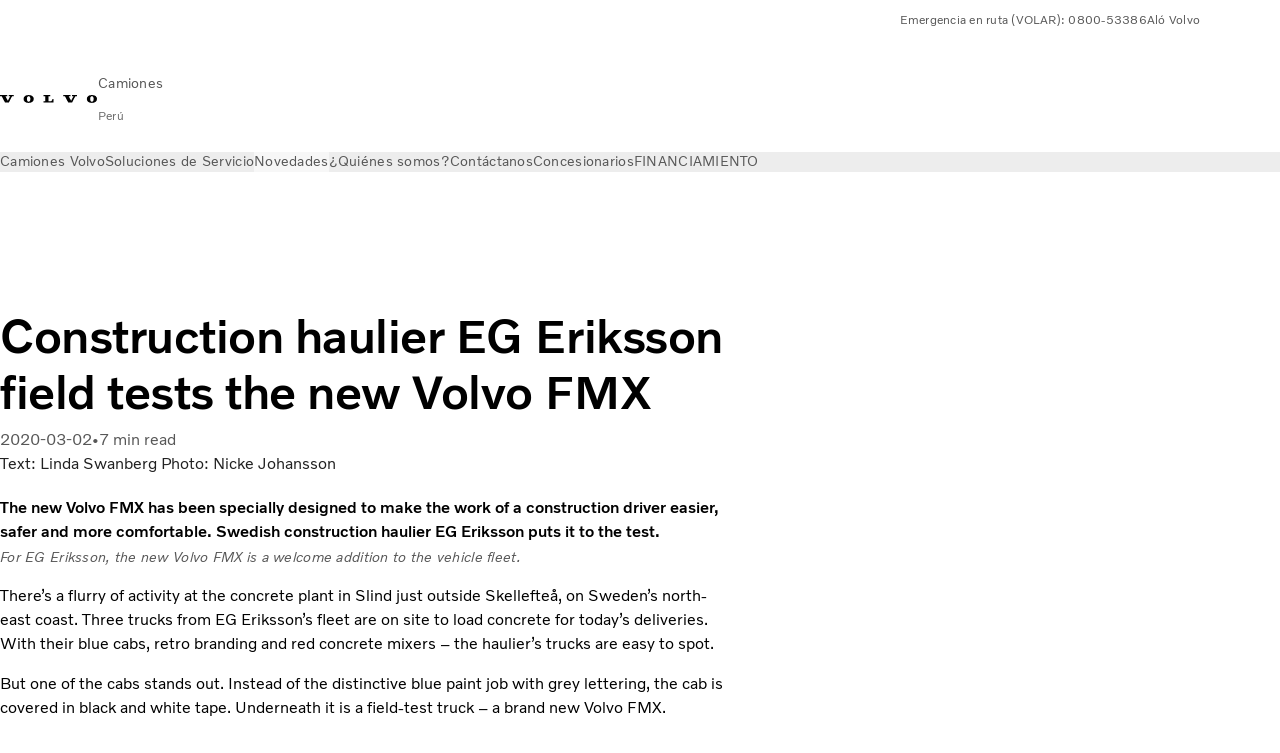

--- FILE ---
content_type: text/html;charset=utf-8
request_url: https://www.volvotrucks.pe/es-pe/news/magazine-online/2020/feb/business-story-skelleftea.html
body_size: 16550
content:

<!DOCTYPE HTML>
<html lang="es-PE">
    <head>
    <meta charset="UTF-8"/>
    <title>Construction haulier EG Eriksson field tests the new Volvo FMX | Volvo Trucks</title>
    <meta name="keywords" content="Business story,Other,Volvo FMX"/>
    
    
    <meta name="viewport" content="width=device-width, initial-scale=1"/>

    
    
    

    
        <meta name="google-site-verification" content="3ZD9QZBGni8duwCf7DVW2o-U1AMgFFoeGVwI9Qv_Sbc"/>
    

    

    

    
    
<script defer="defer" type="text/javascript" src="/.rum/@adobe/helix-rum-js@%5E2/dist/rum-standalone.js"></script>
<link rel="stylesheet" href="/clientlibs-edge/production/20251211125631/shared/vcdk/publish.css" type="text/css"><script src="/clientlibs-edge/production/20251211125631/shared/vcdk/publish.js" defer></script>





    
    
<script src="/clientlibs-edge/production/20251211125631/shared/vcdk/components.js" defer></script>








    <link rel="preconnect" href="https://cdn.designsystem.volvogroup.com"/>
    <link rel="preconnect" href="https://cdn.designsystem.volvogroup.com" crossorigin/>
    <link href="https://cdn.designsystem.volvogroup.com/2-2-0/css/volvo/typefaces.css" rel="stylesheet"/>



    
    <link rel="preconnect" href="https://fonts.googleapis.com"/>
    <link rel="preconnect" href="https://fonts.gstatic.com" crossorigin/>
    <link href="https://fonts.googleapis.com/css2?family=Noto+Sans:ital,wdth,wght@0,62.5..100,100..900;1,62.5..100,100..900&display=swap" rel="stylesheet"/>

    
    









    
    <meta property="og:title" content="Construction haulier EG Eriksson field tests the new Volvo FMX"/>
<meta property="og:description" content="The new Volvo FMX has been specially designed to make the work of a construction driver easier, safer and more comfortable. Swedish construction haulier EG Eriksson puts it to the test."/>
<meta property="og:type" content="article"/>
<meta property="og:image" content="https://www.volvotrucks.pe/content/dam/volvo-trucks/markets/master/classic/magazine/2020/1-20/business-story/FMX-truck-in-quarry-main_J1_1666.jpg"/>
<meta property="og:image:alt" content="Volvo FMX driving at Renström mine near Skellefteå"/>
<meta property="twitter:image" content="https://www.volvotrucks.pe/content/dam/volvo-trucks/markets/master/classic/magazine/2020/1-20/business-story/FMX-truck-in-quarry-main_J1_1666.jpg"/>
<meta property="twitter:image:alt" content="Volvo FMX driving at Renström mine near Skellefteå"/>




    
    
    
    
<link rel="stylesheet" href="/clientlibs-edge/production/20251211125631/volvo-trucks/publish.css" type="text/css">


    
    
    
    
    
    


    

     
    
    
    
    
    

    
    
    
    
    
    
    
    
    

    
    
    
    
    
    

    
    

    <meta name="analytics-pageview" content='{
            "_volvo": {
                "universal": {
                    "generic": {
                        "brand": {
                            "name": "Volvo Trucks",
                            "type": "market",
                            "identifier": "mkt\u002Dvtc\u002Dpe\u002Des",
                            "reportSuite": {
                                "prodList": "volvog224525,volvog648476,volvogvcvtc,volvogvc",
                                "stagingList": "volvogvtcdtmdev"
                            }
                        }
                    },
                    "web": {
                        "page": {
                            "category": "\/conf\/volvo\/settings\/wcm\/templates\/templates\u002Dvolvo\u002Dtrucks\/volvo\u002Darticlepage",
                            "language": "Spanish",
                            "country": "Peru",
                            "templateLocation": "\/conf\/volvo\/settings\/wcm\/templates\/templates\u002Dvolvo\u002Dtrucks\/volvo\u002Darticlepage",
                            "contentLocation": "\/content\/volvo\u002Dtrucks\/peru\/es\u002Dpe\/news\/magazine\u002Donline\/2020\/feb\/business\u002Dstory\u002Dskelleftea",
                            "publishDate": "2020\u002D12\u002D10T06:34:46.067Z",
                            "tags": "business-story,other,volvo-fmx",
                            "author": "Text: Linda Swanberg Photo: Nicke Johansson"
                        }
                    }
                }
            },
            "web" : {
                "webPageDetails" : {
                    "isErrorPage": false,
                    "isHomePage": false,
                    "name": "Construction haulier EG Eriksson field tests the new Volvo FMX | Volvo Trucks",
                    "siteSection": "\/news\/magazine\u002Donline\/2020\/feb\/business\u002Dstory\u002Dskelleftea"
                }
            },
            "environment" : {
                "type": "prod"
            }
        }'/>

    
    <script>
        var dataLayer = {
            pageInfo:    {
                pageName:          "Construction haulier EG Eriksson field tests the new Volvo FMX",
                pageURL:           location.protocol + "//" + location.host + location.pathname,
                siteType:          "market",
                siteIdentifier:    "mkt\u002Dvtc\u002Dpe\u002Des",
                contentHierarchy1: "news",
                contentHierarchy2: "magazine\u002Donline",
                contentHierarchy3: "2020"
            },
            contentInfo: {
                publishDate:     "2020\u002D12\u002D10T06:34:46.067Z",
                templateName:    "Volvo Trucks Article Page",
                serverName:      ""
            },
            bAInfo: {
                businessArea:           "Volvo Trucks",
                division:               "International Division",
                region:                 "ID \u002D Latin America",
                market:                 "Peru",
                language:               "Spanish",
                lama:                   "es\u002Dpe",
                reportSuiteListProd:    "volvog224525,volvog648476,volvogvcvtc,volvogvc",
                reportSuiteListStaging: "volvogvtcdtmdev"
            }
        };
    </script>
    
    <script></script>
    
    
    
    
<script src="/clientlibs-edge/production/20251211125631/shared/components/structure/analytics-pageview.js"></script>


    
    
    
<script src="/etc.clientlibs/core/wcm/components/commons/datalayer/v1/clientlibs/core.wcm.components.commons.datalayer.v1.lc-6e1e9f7e5e2e5885d29bea65710ca169-lc.js" defer></script>


    
    
    
<script src="/clientlibs-edge/production/20251211125631/shared/components/structure/analytics-scroll.js" defer></script>




    
    
    

    

    


        <script type="text/javascript" src="//assets.adobedtm.com/afa9a4d5289e/91d28c00a83f/launch-dd00e6fe2ce8.min.js" async></script>


    
    
    
<link rel="stylesheet" href="/etc.clientlibs/volvo/clientlibs/shared/components/pagetypes/article-page.lc-20251211130927-lc.css" type="text/css">



    

    
    
        
    
<script src="/clientlibs-edge/production/20251211125631/shared/components/structure/head-resource.js"></script>


    

    
        <link data-nc="HeadResource" rel="shortcut icon" href="/etc.clientlibs/volvo/clientlibs/volvo-trucks/publish/resources/favicon.ico" type="image/x-icon"/>
        <link data-nc="HeadResource" rel="icon" href="/etc.clientlibs/volvo/clientlibs/volvo-trucks/publish/resources/favicon.ico" type="image/x-icon"/>
    


    
    
    

<script>(window.BOOMR_mq=window.BOOMR_mq||[]).push(["addVar",{"rua.upush":"false","rua.cpush":"false","rua.upre":"false","rua.cpre":"false","rua.uprl":"false","rua.cprl":"false","rua.cprf":"false","rua.trans":"","rua.cook":"false","rua.ims":"false","rua.ufprl":"false","rua.cfprl":"false","rua.isuxp":"false","rua.texp":"norulematch","rua.ceh":"false","rua.ueh":"false","rua.ieh.st":"0"}]);</script>
<script>!function(){function o(n,i){if(n&&i)for(var r in i)i.hasOwnProperty(r)&&(void 0===n[r]?n[r]=i[r]:n[r].constructor===Object&&i[r].constructor===Object?o(n[r],i[r]):n[r]=i[r])}try{var n=decodeURIComponent("%7B%22Akamai%22%3A%7B%22enabled%22%3Afalse%7D%7D");if(n.length>0&&window.JSON&&"function"==typeof window.JSON.parse){var i=JSON.parse(n);void 0!==window.BOOMR_config?o(window.BOOMR_config,i):window.BOOMR_config=i}}catch(r){window.console&&"function"==typeof window.console.error&&console.error("mPulse: Could not parse configuration",r)}}();</script>
                              <script>!function(e){var n="https://s.go-mpulse.net/boomerang/";if("False"=="True")e.BOOMR_config=e.BOOMR_config||{},e.BOOMR_config.PageParams=e.BOOMR_config.PageParams||{},e.BOOMR_config.PageParams.pci=!0,n="https://s2.go-mpulse.net/boomerang/";if(window.BOOMR_API_key="TTB38-ZJAZZ-MCHEU-AMAYZ-3WZGJ",function(){function e(){if(!o){var e=document.createElement("script");e.id="boomr-scr-as",e.src=window.BOOMR.url,e.async=!0,i.parentNode.appendChild(e),o=!0}}function t(e){o=!0;var n,t,a,r,d=document,O=window;if(window.BOOMR.snippetMethod=e?"if":"i",t=function(e,n){var t=d.createElement("script");t.id=n||"boomr-if-as",t.src=window.BOOMR.url,BOOMR_lstart=(new Date).getTime(),e=e||d.body,e.appendChild(t)},!window.addEventListener&&window.attachEvent&&navigator.userAgent.match(/MSIE [67]\./))return window.BOOMR.snippetMethod="s",void t(i.parentNode,"boomr-async");a=document.createElement("IFRAME"),a.src="about:blank",a.title="",a.role="presentation",a.loading="eager",r=(a.frameElement||a).style,r.width=0,r.height=0,r.border=0,r.display="none",i.parentNode.appendChild(a);try{O=a.contentWindow,d=O.document.open()}catch(_){n=document.domain,a.src="javascript:var d=document.open();d.domain='"+n+"';void(0);",O=a.contentWindow,d=O.document.open()}if(n)d._boomrl=function(){this.domain=n,t()},d.write("<bo"+"dy onload='document._boomrl();'>");else if(O._boomrl=function(){t()},O.addEventListener)O.addEventListener("load",O._boomrl,!1);else if(O.attachEvent)O.attachEvent("onload",O._boomrl);d.close()}function a(e){window.BOOMR_onload=e&&e.timeStamp||(new Date).getTime()}if(!window.BOOMR||!window.BOOMR.version&&!window.BOOMR.snippetExecuted){window.BOOMR=window.BOOMR||{},window.BOOMR.snippetStart=(new Date).getTime(),window.BOOMR.snippetExecuted=!0,window.BOOMR.snippetVersion=12,window.BOOMR.url=n+"TTB38-ZJAZZ-MCHEU-AMAYZ-3WZGJ";var i=document.currentScript||document.getElementsByTagName("script")[0],o=!1,r=document.createElement("link");if(r.relList&&"function"==typeof r.relList.supports&&r.relList.supports("preload")&&"as"in r)window.BOOMR.snippetMethod="p",r.href=window.BOOMR.url,r.rel="preload",r.as="script",r.addEventListener("load",e),r.addEventListener("error",function(){t(!0)}),setTimeout(function(){if(!o)t(!0)},3e3),BOOMR_lstart=(new Date).getTime(),i.parentNode.appendChild(r);else t(!1);if(window.addEventListener)window.addEventListener("load",a,!1);else if(window.attachEvent)window.attachEvent("onload",a)}}(),"400".length>0)if(e&&"performance"in e&&e.performance&&"function"==typeof e.performance.setResourceTimingBufferSize)e.performance.setResourceTimingBufferSize(400);!function(){if(BOOMR=e.BOOMR||{},BOOMR.plugins=BOOMR.plugins||{},!BOOMR.plugins.AK){var n=""=="true"?1:0,t="",a="aodpk2yxhyrtc2lniyqq-f-c28010031-clientnsv4-s.akamaihd.net",i="false"=="true"?2:1,o={"ak.v":"39","ak.cp":"498787","ak.ai":parseInt("967133",10),"ak.ol":"0","ak.cr":8,"ak.ipv":4,"ak.proto":"h2","ak.rid":"191fac54","ak.r":35376,"ak.a2":n,"ak.m":"","ak.n":"essl","ak.bpcip":"3.134.245.0","ak.cport":43454,"ak.gh":"23.62.35.86","ak.quicv":"","ak.tlsv":"tls1.3","ak.0rtt":"","ak.0rtt.ed":"","ak.csrc":"-","ak.acc":"","ak.t":"1768769057","ak.ak":"hOBiQwZUYzCg5VSAfCLimQ==/[base64]/VYkoqRfcVxOUpG3H5yqAkdQdBRkb6jpQ22mMD0AAhAnj6MoZxrbczoTf64bHKj0ZNw0wD4oyyVStgfJWDtIkeFqELXGWSYOZmA2qpqsCyas2hiINAuFk+Ao=","ak.pv":"55","ak.dpoabenc":"","ak.tf":i};if(""!==t)o["ak.ruds"]=t;var r={i:!1,av:function(n){var t="http.initiator";if(n&&(!n[t]||"spa_hard"===n[t]))o["ak.feo"]=void 0!==e.aFeoApplied?1:0,BOOMR.addVar(o)},rv:function(){var e=["ak.bpcip","ak.cport","ak.cr","ak.csrc","ak.gh","ak.ipv","ak.m","ak.n","ak.ol","ak.proto","ak.quicv","ak.tlsv","ak.0rtt","ak.0rtt.ed","ak.r","ak.acc","ak.t","ak.tf"];BOOMR.removeVar(e)}};BOOMR.plugins.AK={akVars:o,akDNSPreFetchDomain:a,init:function(){if(!r.i){var e=BOOMR.subscribe;e("before_beacon",r.av,null,null),e("onbeacon",r.rv,null,null),r.i=!0}return this},is_complete:function(){return!0}}}}()}(window);</script></head>
    <body class="articlepage articlebasepage basepage page basicpage" id="articlepage-f2a02846a6" data-cmp-data-layer-enabled>
        <div class="vcdk-theme-provider vcdk-theme-provider--main vcdk-theme-volvo" data-vcdk-brand="volvo" data-vcdk-mode="light" themeid="volvo-light">
          
              
          
          
          
              
    
        
    
<link rel="stylesheet" href="/clientlibs-edge/production/20251211125631/shared/components/structure/top-banner.css" type="text/css"><script src="/clientlibs-edge/production/20251211125631/shared/components/structure/top-banner.js" defer></script>


    
    
    
    
    
<script src="/clientlibs-edge/production/20251211125631/shared/components/structure/unsupported-browser.js" defer></script>




<div class="top-banner unsupported-browser hidden" data-nc="TopBanner">
    <div class="container">
        <vcdk-banner themeId="volvo-light" data-nc="UnsupportedBrowser">
            We noticed that you are using a browser that is no longer supported by our system, to enjoy the full Volvo experience consider changing browser
            <vcdk-banner-actions>
                
    
    
    
    

    
    

    
    
        
    
<link rel="stylesheet" href="/clientlibs-edge/production/20251211125631/shared/components/content/button.css" type="text/css">


    

    
    
    
    
        <vcdk-button invert-theme variant="secondary" size="medium" class="top-banner__close">
            Close
        </vcdk-button>
    

            </vcdk-banner-actions>
        </vcdk-banner>
    </div>
</div>


    
    
    
        
    
<link rel="stylesheet" href="/clientlibs-edge/production/20251211125631/shared/components/structure/marketlanguageselector.css" type="text/css"><script src="/clientlibs-edge/production/20251211125631/shared/components/structure/marketlanguageselector.js" defer></script>


    
    <div class="top-banner hidden" data-nc="TopBanner" data-nc-params-TopBanner='{
            "homepagePath": "/content/volvo-trucks/peru/es-pe"
        }'>
        <div class="container">

        </div>
    </div>




              <div class="header"><header class="header__container container-fullwidth">
    <div class="header__main container" data-nc="Header" data-nc-params-Header='{
             &quot;sticky&quot;: &quot;desktop&quot;
         }'>
        
        <div class="header__brand">
    <div class="header__brand__container">
        
        

    
        
        
            
            
            
            
            
            
            
            
                
    
<script src="/clientlibs-edge/production/20251211125631/shared/components/content/image/image.js" defer></script>


            
            
            
            
            
    
<script src="/etc.clientlibs/core/wcm/components/image/v2/image/clientlibs/site.lc-d31d55e65397b599da9a48a99dd8f4af-lc.js"></script>


        
        
        
        
            
                <div data-cmp-is="image" data-cmp-lazythreshold="0" data-cmp-src="/es-pe/_jcr_content/root/header/logo.coreimg{.width}.svg/1760988321521/volvo-iron-mark.svg" data-asset="/content/dam/volvo-trucks/markets/master/logos/volvo-iron-mark.svg" data-nc="ImageViewer" data-nc-params-ImageViewer='{
                        "assetUrl": "/es-pe/_jcr_content/root/header/logo.coreimg.svg/1760988321521/volvo-iron-mark.svg",
                        "assetPath": "",
                        "imageServer": "",
                        "isZoom": false
                    }' data-title="Logotipo de Volvo" class="img__container  cmp-image" id="image-3746908f6e" itemscope itemtype="http://schema.org/ImageObject">
                    
                    <a class="img__link" href="/es-pe.html" data-cmp-hook-image="link" target="_self">
                        
    
        
        <img src="/es-pe/_jcr_content/root/header/logo.coreimg.svg/1760988321521/volvo-iron-mark.svg" class="img__asset cmp-image__image img__asset__image" itemprop="contentUrl" data-cmp-hook-image="image" alt="Logotipo de Volvo"/>
        
        
    

                        <div class="cmp-image__overlay"></div>
                    </a>
                    
                    
                </div>
            
        

    
    



    


        <div class="header__brand-text">
            <p class="header__company">Camiones</p>
            <p class="header__market">Perú</p>
        </div>
    </div>
</div>

        
        <div class="header__meta ">
    
    
    <div class="header__metanav header__metanav--phone hidden-desktop">
        <ul class="cmp-list">
            
            <li class="cmp-list__item">
                
                
    
    
    
    <vcdk-icon-button button-aria-label="Buscar" variant="tertiary" size="medium" icon="search" class="header__searchIcon">
    </vcdk-icon-button>

            </li>
            
            <li class="cmp-list__item">
                <span data-nc="Link" data-nc-params-link='{&quot;event&quot;: &quot;SIDENAV_OPEN&quot;}'>
                    
                    
    
    
    
    <vcdk-icon-button button-aria-label="Open Menu" variant="tertiary" size="medium" icon="hamburger-menu" class="header__burgerIcon">
    </vcdk-icon-button>

                </span>
            </li>
        </ul>
    </div>
    
    <div class="header__metanav header__metanav--desktop hidden-phone hidden-tablet">
        <div class="header-top-links structurelist list header__toplinks">
    
    



    
    
<script src="/clientlibs-edge/production/20251211125631/shared/components/content/list.js" defer></script>







<div class="list" data-nc="List" data-nc-params-List='{
        "title": ""
     }'>
    <div class="cmp-list--default">
        
        
    
    
        <ul class="cmp-list">
            <li class="cmp-list__item">
                <a class="cmp-list__item-link" href="tel:(01)0800-53386" target="_blank" data-link-text=" Emergencia en ruta (VOLAR): 0800-53386" rel="noopener">
                    
    <vcdk-system-icon size="24" icon="phone-active" element-role="presentation" class="cmp-list__item-icon cmp-list__item-icon--start"></vcdk-system-icon>

                    <span class="cmp-list__item-text" data-link-text=" Emergencia en ruta (VOLAR): 0800-53386">
                         Emergencia en ruta (VOLAR): 0800-53386
                    </span>
                </a>
            </li>
        
            <li class="cmp-list__item">
                <a class="cmp-list__item-link" href="https://api.whatsapp.com/send?phone=51918911611&text=Hola%2C%20te%20escribo%20desde%20la%20web%2C%20tengo%20una%20consulta%2Freclamo%2Fsugerencia%2Ffelicitaci%C3%B3n" target="_blank" data-link-text="Aló Volvo" rel="noopener">
                    
    <vcdk-system-icon size="24" icon="whatsapp" element-role="presentation" class="cmp-list__item-icon cmp-list__item-icon--start"></vcdk-system-icon>

                    <span class="cmp-list__item-text" data-link-text="Aló Volvo">
                        Aló Volvo
                    </span>
                </a>
            </li>
        </ul>
    

    </div>
    
    <div class="cmp-list--accordion">
        <details class="cmp-list__details">
            <summary class="cmp-list__title">
                
                
            </summary>
            
    
    
        <ul class="cmp-list">
            <li class="cmp-list__item">
                <a class="cmp-list__item-link" href="tel:(01)0800-53386" target="_blank" data-link-text=" Emergencia en ruta (VOLAR): 0800-53386" rel="noopener">
                    
    <vcdk-system-icon size="24" icon="phone-active" element-role="presentation" class="cmp-list__item-icon cmp-list__item-icon--start"></vcdk-system-icon>

                    <span class="cmp-list__item-text" data-link-text=" Emergencia en ruta (VOLAR): 0800-53386">
                         Emergencia en ruta (VOLAR): 0800-53386
                    </span>
                </a>
            </li>
        
            <li class="cmp-list__item">
                <a class="cmp-list__item-link" href="https://api.whatsapp.com/send?phone=51918911611&text=Hola%2C%20te%20escribo%20desde%20la%20web%2C%20tengo%20una%20consulta%2Freclamo%2Fsugerencia%2Ffelicitaci%C3%B3n" target="_blank" data-link-text="Aló Volvo" rel="noopener">
                    
    <vcdk-system-icon size="24" icon="whatsapp" element-role="presentation" class="cmp-list__item-icon cmp-list__item-icon--start"></vcdk-system-icon>

                    <span class="cmp-list__item-text" data-link-text="Aló Volvo">
                        Aló Volvo
                    </span>
                </a>
            </li>
        </ul>
    

        </details>
    </div>
</div>

    

</div>

    </div>
</div>

        
        

    <div class="header__search" hidden aria-hidden="true">
        
    <section class="cmp-search search" role="search" data-cmp-is="search" data-cmp-min-length="10000" data-cmp-results-size="10" data-nc="Search" data-cmp-data-layer="{&#34;search-cb43eee7d9&#34;:{&#34;@type&#34;:&#34;volvo/base/components/structure/search&#34;}}">
        <form class="cmp-search__form" method="get" data-cmp-results-page="https://www.volvotrucks.pe/es-pe/tools/search-result.html" data-cmp-hook-search="form" action="/content/volvo-trucks/peru/es-pe.searchresults.json/_jcr_content/root/header/search" autocomplete="off">
            <div class="cmp-search__field">
                
    <vcdk-search-field placeholder="Buscar" name="q" input-aria-label="Buscar" id="search-field" icon="search" class="form-field--vcdk-search-field cmp-search__input">
    </vcdk-search-field>

                
            </div>
        </form>
        
<script data-cmp-hook-search="itemTemplate" type="x-template">
    <a class="cmp-search__item" data-cmp-hook-search="item" role="option" aria-selected="false">
        <span class="cmp-search__item-title" data-cmp-hook-search="itemTitle"></span>
    </a>
</script>

    </section>


    
    
<script src="/clientlibs-edge/production/20251211125631/shared/components/structure/search.js" defer></script>




    </div>


    </div>

    
    <div class="header__mainnav" data-nc="Navigation" data-nc-params-navigation='{"i18n": { "overview": "Información general"}}'>
    
        
    
<script src="/clientlibs-edge/production/20251211125631/shared/components/structure/main-navigation.js" defer></script>


    

    <div class="header__mainnav-content">
          <div class="hidden-desktop header__mainnav-topbar">
               <div class="header__toplinks">
                    
                    <div class="header-top-links structurelist list">
    
    



    
    








<div class="list" data-nc="List" data-nc-params-List='{
        "title": ""
     }'>
    <div class="cmp-list--default">
        
        
    
    
        <ul class="cmp-list">
            <li class="cmp-list__item">
                <a class="cmp-list__item-link" href="tel:(01)0800-53386" target="_blank" data-link-text=" Emergencia en ruta (VOLAR): 0800-53386" rel="noopener">
                    
    <vcdk-system-icon size="24" icon="phone-active" element-role="presentation" class="cmp-list__item-icon cmp-list__item-icon--start"></vcdk-system-icon>

                    <span class="cmp-list__item-text" data-link-text=" Emergencia en ruta (VOLAR): 0800-53386">
                         Emergencia en ruta (VOLAR): 0800-53386
                    </span>
                </a>
            </li>
        
            <li class="cmp-list__item">
                <a class="cmp-list__item-link" href="https://api.whatsapp.com/send?phone=51918911611&text=Hola%2C%20te%20escribo%20desde%20la%20web%2C%20tengo%20una%20consulta%2Freclamo%2Fsugerencia%2Ffelicitaci%C3%B3n" target="_blank" data-link-text="Aló Volvo" rel="noopener">
                    
    <vcdk-system-icon size="24" icon="whatsapp" element-role="presentation" class="cmp-list__item-icon cmp-list__item-icon--start"></vcdk-system-icon>

                    <span class="cmp-list__item-text" data-link-text="Aló Volvo">
                        Aló Volvo
                    </span>
                </a>
            </li>
        </ul>
    

    </div>
    
    <div class="cmp-list--accordion">
        <details class="cmp-list__details">
            <summary class="cmp-list__title">
                
                
            </summary>
            
    
    
        <ul class="cmp-list">
            <li class="cmp-list__item">
                <a class="cmp-list__item-link" href="tel:(01)0800-53386" target="_blank" data-link-text=" Emergencia en ruta (VOLAR): 0800-53386" rel="noopener">
                    
    <vcdk-system-icon size="24" icon="phone-active" element-role="presentation" class="cmp-list__item-icon cmp-list__item-icon--start"></vcdk-system-icon>

                    <span class="cmp-list__item-text" data-link-text=" Emergencia en ruta (VOLAR): 0800-53386">
                         Emergencia en ruta (VOLAR): 0800-53386
                    </span>
                </a>
            </li>
        
            <li class="cmp-list__item">
                <a class="cmp-list__item-link" href="https://api.whatsapp.com/send?phone=51918911611&text=Hola%2C%20te%20escribo%20desde%20la%20web%2C%20tengo%20una%20consulta%2Freclamo%2Fsugerencia%2Ffelicitaci%C3%B3n" target="_blank" data-link-text="Aló Volvo" rel="noopener">
                    
    <vcdk-system-icon size="24" icon="whatsapp" element-role="presentation" class="cmp-list__item-icon cmp-list__item-icon--start"></vcdk-system-icon>

                    <span class="cmp-list__item-text" data-link-text="Aló Volvo">
                        Aló Volvo
                    </span>
                </a>
            </li>
        </ul>
    

        </details>
    </div>
</div>

    

</div>

               </div>
               <div class="header__mainnav-close">
                    
                    
                    <span data-nc="Link" data-nc-params-link='{ &quot;event&quot;: &quot;SIDENAV_CLOSE&quot; }'>
                         
    
    
    
    <vcdk-icon-button button-aria-label="Close Menu" variant="tertiary" size="medium" icon="close" class="header__closeIcon">
    </vcdk-icon-button>

                    </span>
               </div>
          </div>
          
          <div class="main-nav main-navigation navigation container"><nav id="main-navigation-1a4bfeb086" class="cmp-navigation" itemscope itemtype="http://schema.org/SiteNavigationElement" data-cmp-data-layer="{&#34;main-navigation-1a4bfeb086&#34;:{&#34;@type&#34;:&#34;volvo/base/components/structure/main-navigation&#34;}}">
    <ul class="cmp-navigation__group">
        
    <li class="cmp-navigation__item cmp-navigation__item--level-0">
        
    <a href="/es-pe/truck.html" class="cmp-navigation__item-link" data-breadcrumb="/content/volvo-trucks/peru/es-pe/truck" target="_self">
        
        
        
        
        
        <span class="cmp-navigation__item-link-text">Camiones Volvo</span>
        
    <vcdk-system-icon size="16" icon="chevron-down" element-role="presentation" class="cmp-navigation__item-link-icon cmp-navigation__item-link-icon--16"></vcdk-system-icon>

        
    <vcdk-system-icon size="24" icon="chevron-down" element-role="presentation" class="cmp-navigation__item-link-icon cmp-navigation__item-link-icon--24"></vcdk-system-icon>

    </a>
    

        
    <ul class="cmp-navigation__group">
        
    <li class="cmp-navigation__item cmp-navigation__item--level-1">
        
    <a href="/es-pe/truck/volvo-fh.html" class="cmp-navigation__item-link" data-breadcrumb="/content/volvo-trucks/peru/es-pe/truck/volvo-fh" target="_self">
        
        
        
        
        
        <span class="cmp-navigation__item-link-text">Volvo FH</span>
        
    <vcdk-system-icon size="16" icon="chevron-right" element-role="presentation" class="cmp-navigation__item-link-icon cmp-navigation__item-link-icon--16"></vcdk-system-icon>

        
    <vcdk-system-icon size="24" icon="chevron-right" element-role="presentation" class="cmp-navigation__item-link-icon cmp-navigation__item-link-icon--24"></vcdk-system-icon>

    </a>
    

        
    <ul class="cmp-navigation__group">
        
    <li class="cmp-navigation__item cmp-navigation__item--level-2">
        
    <a href="/es-pe/truck/volvo-fh/exterior.html" class="cmp-navigation__item-link" data-breadcrumb="/content/volvo-trucks/peru/es-pe/truck/volvo-fh/exterior" target="_self">
        
        
        
        
        
        <span class="cmp-navigation__item-link-text">Exterior</span>
        
    <vcdk-system-icon size="16" icon="chevron-right" element-role="presentation" class="cmp-navigation__item-link-icon cmp-navigation__item-link-icon--16"></vcdk-system-icon>

        
    <vcdk-system-icon size="24" icon="chevron-right" element-role="presentation" class="cmp-navigation__item-link-icon cmp-navigation__item-link-icon--24"></vcdk-system-icon>

    </a>
    

        
    </li>

    <li class="cmp-navigation__item cmp-navigation__item--level-2">
        
    <a href="/es-pe/truck/volvo-fh/interior.html" class="cmp-navigation__item-link" data-breadcrumb="/content/volvo-trucks/peru/es-pe/truck/volvo-fh/interior" target="_self">
        
        
        
        
        
        <span class="cmp-navigation__item-link-text">Interior</span>
        
    <vcdk-system-icon size="16" icon="chevron-right" element-role="presentation" class="cmp-navigation__item-link-icon cmp-navigation__item-link-icon--16"></vcdk-system-icon>

        
    <vcdk-system-icon size="24" icon="chevron-right" element-role="presentation" class="cmp-navigation__item-link-icon cmp-navigation__item-link-icon--24"></vcdk-system-icon>

    </a>
    

        
    </li>

    <li class="cmp-navigation__item cmp-navigation__item--level-2">
        
    <a href="/es-pe/truck/volvo-fh/living-in-the-cab.html" class="cmp-navigation__item-link" data-breadcrumb="/content/volvo-trucks/peru/es-pe/truck/volvo-fh/living-in-the-cab" target="_self">
        
        
        
        
        
        <span class="cmp-navigation__item-link-text">Cabina de camión Volvo FH</span>
        
    <vcdk-system-icon size="16" icon="chevron-right" element-role="presentation" class="cmp-navigation__item-link-icon cmp-navigation__item-link-icon--16"></vcdk-system-icon>

        
    <vcdk-system-icon size="24" icon="chevron-right" element-role="presentation" class="cmp-navigation__item-link-icon cmp-navigation__item-link-icon--24"></vcdk-system-icon>

    </a>
    

        
    </li>

    <li class="cmp-navigation__item cmp-navigation__item--level-2">
        
    <a href="/es-pe/truck/volvo-fh/chassis.html" class="cmp-navigation__item-link" data-breadcrumb="/content/volvo-trucks/peru/es-pe/truck/volvo-fh/chassis" target="_self">
        
        
        
        
        
        <span class="cmp-navigation__item-link-text">Chasis</span>
        
    <vcdk-system-icon size="16" icon="chevron-right" element-role="presentation" class="cmp-navigation__item-link-icon cmp-navigation__item-link-icon--16"></vcdk-system-icon>

        
    <vcdk-system-icon size="24" icon="chevron-right" element-role="presentation" class="cmp-navigation__item-link-icon cmp-navigation__item-link-icon--24"></vcdk-system-icon>

    </a>
    

        
    </li>

    <li class="cmp-navigation__item cmp-navigation__item--level-2">
        
    <a href="/es-pe/truck/volvo-fh/powertrain.html" class="cmp-navigation__item-link" data-breadcrumb="/content/volvo-trucks/peru/es-pe/truck/volvo-fh/powertrain" target="_self">
        
        
        
        
        
        <span class="cmp-navigation__item-link-text">Tren motriz</span>
        
    <vcdk-system-icon size="16" icon="chevron-right" element-role="presentation" class="cmp-navigation__item-link-icon cmp-navigation__item-link-icon--16"></vcdk-system-icon>

        
    <vcdk-system-icon size="24" icon="chevron-right" element-role="presentation" class="cmp-navigation__item-link-icon cmp-navigation__item-link-icon--24"></vcdk-system-icon>

    </a>
    

        
    </li>

    <li class="cmp-navigation__item cmp-navigation__item--level-2">
        
    <a href="/es-pe/truck/volvo-fh/fuel-efficiency.html" class="cmp-navigation__item-link" data-breadcrumb="/content/volvo-trucks/peru/es-pe/truck/volvo-fh/fuel-efficiency" target="_self">
        
        
        
        
        
        <span class="cmp-navigation__item-link-text">Ahorro de combustible</span>
        
    <vcdk-system-icon size="16" icon="chevron-right" element-role="presentation" class="cmp-navigation__item-link-icon cmp-navigation__item-link-icon--16"></vcdk-system-icon>

        
    <vcdk-system-icon size="24" icon="chevron-right" element-role="presentation" class="cmp-navigation__item-link-icon cmp-navigation__item-link-icon--24"></vcdk-system-icon>

    </a>
    

        
    </li>

    <li class="cmp-navigation__item cmp-navigation__item--level-2">
        
    <a href="/es-pe/truck/volvo-fh/features.html" class="cmp-navigation__item-link" data-breadcrumb="/content/volvo-trucks/peru/es-pe/truck/volvo-fh/features" target="_self">
        
        
        
        
        
        <span class="cmp-navigation__item-link-text">Características</span>
        
    <vcdk-system-icon size="16" icon="chevron-right" element-role="presentation" class="cmp-navigation__item-link-icon cmp-navigation__item-link-icon--16"></vcdk-system-icon>

        
    <vcdk-system-icon size="24" icon="chevron-right" element-role="presentation" class="cmp-navigation__item-link-icon cmp-navigation__item-link-icon--24"></vcdk-system-icon>

    </a>
    

        
    </li>

        
    </ul>

    </li>

    <li class="cmp-navigation__item cmp-navigation__item--level-1">
        
    <a href="/es-pe/truck/volvo-fm.html" class="cmp-navigation__item-link" data-breadcrumb="/content/volvo-trucks/peru/es-pe/truck/volvo-fm" target="_self">
        
        
        
        
        
        <span class="cmp-navigation__item-link-text">Volvo FM</span>
        
    <vcdk-system-icon size="16" icon="chevron-right" element-role="presentation" class="cmp-navigation__item-link-icon cmp-navigation__item-link-icon--16"></vcdk-system-icon>

        
    <vcdk-system-icon size="24" icon="chevron-right" element-role="presentation" class="cmp-navigation__item-link-icon cmp-navigation__item-link-icon--24"></vcdk-system-icon>

    </a>
    

        
    <ul class="cmp-navigation__group">
        
    <li class="cmp-navigation__item cmp-navigation__item--level-2">
        
    <a href="/es-pe/truck/volvo-fm/exterior.html" class="cmp-navigation__item-link" data-breadcrumb="/content/volvo-trucks/peru/es-pe/truck/volvo-fm/exterior" target="_self">
        
        
        
        
        
        <span class="cmp-navigation__item-link-text">Exterior</span>
        
    <vcdk-system-icon size="16" icon="chevron-right" element-role="presentation" class="cmp-navigation__item-link-icon cmp-navigation__item-link-icon--16"></vcdk-system-icon>

        
    <vcdk-system-icon size="24" icon="chevron-right" element-role="presentation" class="cmp-navigation__item-link-icon cmp-navigation__item-link-icon--24"></vcdk-system-icon>

    </a>
    

        
    </li>

    <li class="cmp-navigation__item cmp-navigation__item--level-2">
        
    <a href="/es-pe/truck/volvo-fm/interior.html" class="cmp-navigation__item-link" data-breadcrumb="/content/volvo-trucks/peru/es-pe/truck/volvo-fm/interior" target="_self">
        
        
        
        
        
        <span class="cmp-navigation__item-link-text">Interior</span>
        
    <vcdk-system-icon size="16" icon="chevron-right" element-role="presentation" class="cmp-navigation__item-link-icon cmp-navigation__item-link-icon--16"></vcdk-system-icon>

        
    <vcdk-system-icon size="24" icon="chevron-right" element-role="presentation" class="cmp-navigation__item-link-icon cmp-navigation__item-link-icon--24"></vcdk-system-icon>

    </a>
    

        
    </li>

    <li class="cmp-navigation__item cmp-navigation__item--level-2">
        
    <a href="/es-pe/truck/volvo-fm/features.html" class="cmp-navigation__item-link" data-breadcrumb="/content/volvo-trucks/peru/es-pe/truck/volvo-fm/features" target="_self">
        
        
        
        
        
        <span class="cmp-navigation__item-link-text">Características</span>
        
    <vcdk-system-icon size="16" icon="chevron-right" element-role="presentation" class="cmp-navigation__item-link-icon cmp-navigation__item-link-icon--16"></vcdk-system-icon>

        
    <vcdk-system-icon size="24" icon="chevron-right" element-role="presentation" class="cmp-navigation__item-link-icon cmp-navigation__item-link-icon--24"></vcdk-system-icon>

    </a>
    

        
    </li>

    <li class="cmp-navigation__item cmp-navigation__item--level-2">
        
    <a href="/es-pe/truck/volvo-fm/flexibility.html" class="cmp-navigation__item-link" data-breadcrumb="/content/volvo-trucks/peru/es-pe/truck/volvo-fm/flexibility" target="_self">
        
        
        
        
        
        <span class="cmp-navigation__item-link-text">Flexibilidad</span>
        
    <vcdk-system-icon size="16" icon="chevron-right" element-role="presentation" class="cmp-navigation__item-link-icon cmp-navigation__item-link-icon--16"></vcdk-system-icon>

        
    <vcdk-system-icon size="24" icon="chevron-right" element-role="presentation" class="cmp-navigation__item-link-icon cmp-navigation__item-link-icon--24"></vcdk-system-icon>

    </a>
    

        
    </li>

    <li class="cmp-navigation__item cmp-navigation__item--level-2">
        
    <a href="/es-pe/truck/volvo-fm/chassis.html" class="cmp-navigation__item-link" data-breadcrumb="/content/volvo-trucks/peru/es-pe/truck/volvo-fm/chassis" target="_self">
        
        
        
        
        
        <span class="cmp-navigation__item-link-text">Chasis</span>
        
    <vcdk-system-icon size="16" icon="chevron-right" element-role="presentation" class="cmp-navigation__item-link-icon cmp-navigation__item-link-icon--16"></vcdk-system-icon>

        
    <vcdk-system-icon size="24" icon="chevron-right" element-role="presentation" class="cmp-navigation__item-link-icon cmp-navigation__item-link-icon--24"></vcdk-system-icon>

    </a>
    

        
    </li>

    <li class="cmp-navigation__item cmp-navigation__item--level-2">
        
    <a href="/es-pe/truck/volvo-fm/powertrain.html" class="cmp-navigation__item-link" data-breadcrumb="/content/volvo-trucks/peru/es-pe/truck/volvo-fm/powertrain" target="_self">
        
        
        
        
        
        <span class="cmp-navigation__item-link-text">Tren motriz</span>
        
    <vcdk-system-icon size="16" icon="chevron-right" element-role="presentation" class="cmp-navigation__item-link-icon cmp-navigation__item-link-icon--16"></vcdk-system-icon>

        
    <vcdk-system-icon size="24" icon="chevron-right" element-role="presentation" class="cmp-navigation__item-link-icon cmp-navigation__item-link-icon--24"></vcdk-system-icon>

    </a>
    

        
    </li>

        
    </ul>

    </li>

    <li class="cmp-navigation__item cmp-navigation__item--level-1">
        
    <a href="/es-pe/truck/volvo-fmx.html" class="cmp-navigation__item-link" data-breadcrumb="/content/volvo-trucks/peru/es-pe/truck/volvo-fmx" target="_self">
        
        
        
        
        
        <span class="cmp-navigation__item-link-text">Volvo FMX</span>
        
    <vcdk-system-icon size="16" icon="chevron-right" element-role="presentation" class="cmp-navigation__item-link-icon cmp-navigation__item-link-icon--16"></vcdk-system-icon>

        
    <vcdk-system-icon size="24" icon="chevron-right" element-role="presentation" class="cmp-navigation__item-link-icon cmp-navigation__item-link-icon--24"></vcdk-system-icon>

    </a>
    

        
    <ul class="cmp-navigation__group">
        
    <li class="cmp-navigation__item cmp-navigation__item--level-2">
        
    <a href="/es-pe/truck/volvo-fmx/exterior.html" class="cmp-navigation__item-link" data-breadcrumb="/content/volvo-trucks/peru/es-pe/truck/volvo-fmx/exterior" target="_self">
        
        
        
        
        
        <span class="cmp-navigation__item-link-text">Exterior</span>
        
    <vcdk-system-icon size="16" icon="chevron-right" element-role="presentation" class="cmp-navigation__item-link-icon cmp-navigation__item-link-icon--16"></vcdk-system-icon>

        
    <vcdk-system-icon size="24" icon="chevron-right" element-role="presentation" class="cmp-navigation__item-link-icon cmp-navigation__item-link-icon--24"></vcdk-system-icon>

    </a>
    

        
    </li>

    <li class="cmp-navigation__item cmp-navigation__item--level-2">
        
    <a href="/es-pe/truck/volvo-fmx/interior.html" class="cmp-navigation__item-link" data-breadcrumb="/content/volvo-trucks/peru/es-pe/truck/volvo-fmx/interior" target="_self">
        
        
        
        
        
        <span class="cmp-navigation__item-link-text">Interior</span>
        
    <vcdk-system-icon size="16" icon="chevron-right" element-role="presentation" class="cmp-navigation__item-link-icon cmp-navigation__item-link-icon--16"></vcdk-system-icon>

        
    <vcdk-system-icon size="24" icon="chevron-right" element-role="presentation" class="cmp-navigation__item-link-icon cmp-navigation__item-link-icon--24"></vcdk-system-icon>

    </a>
    

        
    </li>

    <li class="cmp-navigation__item cmp-navigation__item--level-2">
        
    <a href="/es-pe/truck/volvo-fmx/features.html" class="cmp-navigation__item-link" data-breadcrumb="/content/volvo-trucks/peru/es-pe/truck/volvo-fmx/features" target="_self">
        
        
        
        
        
        <span class="cmp-navigation__item-link-text">Características</span>
        
    <vcdk-system-icon size="16" icon="chevron-right" element-role="presentation" class="cmp-navigation__item-link-icon cmp-navigation__item-link-icon--16"></vcdk-system-icon>

        
    <vcdk-system-icon size="24" icon="chevron-right" element-role="presentation" class="cmp-navigation__item-link-icon cmp-navigation__item-link-icon--24"></vcdk-system-icon>

    </a>
    

        
    </li>

    <li class="cmp-navigation__item cmp-navigation__item--level-2">
        
    <a href="/es-pe/truck/volvo-fmx/mobility.html" class="cmp-navigation__item-link" data-breadcrumb="/content/volvo-trucks/peru/es-pe/truck/volvo-fmx/mobility" target="_self">
        
        
        
        
        
        <span class="cmp-navigation__item-link-text"> Movilidad</span>
        
    <vcdk-system-icon size="16" icon="chevron-right" element-role="presentation" class="cmp-navigation__item-link-icon cmp-navigation__item-link-icon--16"></vcdk-system-icon>

        
    <vcdk-system-icon size="24" icon="chevron-right" element-role="presentation" class="cmp-navigation__item-link-icon cmp-navigation__item-link-icon--24"></vcdk-system-icon>

    </a>
    

        
    </li>

    <li class="cmp-navigation__item cmp-navigation__item--level-2">
        
    <a href="/es-pe/truck/volvo-fmx/chassis.html" class="cmp-navigation__item-link" data-breadcrumb="/content/volvo-trucks/peru/es-pe/truck/volvo-fmx/chassis" target="_self">
        
        
        
        
        
        <span class="cmp-navigation__item-link-text">Chasis</span>
        
    <vcdk-system-icon size="16" icon="chevron-right" element-role="presentation" class="cmp-navigation__item-link-icon cmp-navigation__item-link-icon--16"></vcdk-system-icon>

        
    <vcdk-system-icon size="24" icon="chevron-right" element-role="presentation" class="cmp-navigation__item-link-icon cmp-navigation__item-link-icon--24"></vcdk-system-icon>

    </a>
    

        
    </li>

    <li class="cmp-navigation__item cmp-navigation__item--level-2">
        
    <a href="/es-pe/truck/volvo-fmx/powertrain.html" class="cmp-navigation__item-link" data-breadcrumb="/content/volvo-trucks/peru/es-pe/truck/volvo-fmx/powertrain" target="_self">
        
        
        
        
        
        <span class="cmp-navigation__item-link-text">Tren motriz</span>
        
    <vcdk-system-icon size="16" icon="chevron-right" element-role="presentation" class="cmp-navigation__item-link-icon cmp-navigation__item-link-icon--16"></vcdk-system-icon>

        
    <vcdk-system-icon size="24" icon="chevron-right" element-role="presentation" class="cmp-navigation__item-link-icon cmp-navigation__item-link-icon--24"></vcdk-system-icon>

    </a>
    

        
    </li>

        
    </ul>

    </li>

    <li class="cmp-navigation__item cmp-navigation__item--level-1">
        
    <a href="/es-pe/truck/volvo-vm.html" class="cmp-navigation__item-link" data-breadcrumb="/content/volvo-trucks/peru/es-pe/truck/volvo-vm" target="_self">
        
        
        
        
        
        <span class="cmp-navigation__item-link-text">Volvo VM</span>
        
    <vcdk-system-icon size="16" icon="chevron-right" element-role="presentation" class="cmp-navigation__item-link-icon cmp-navigation__item-link-icon--16"></vcdk-system-icon>

        
    <vcdk-system-icon size="24" icon="chevron-right" element-role="presentation" class="cmp-navigation__item-link-icon cmp-navigation__item-link-icon--24"></vcdk-system-icon>

    </a>
    

        
    <ul class="cmp-navigation__group">
        
    <li class="cmp-navigation__item cmp-navigation__item--level-2">
        
    <a href="/es-pe/truck/volvo-vm/design-exterior.html" class="cmp-navigation__item-link" data-breadcrumb="/content/volvo-trucks/peru/es-pe/truck/volvo-vm/design-exterior" target="_self">
        
        
        
        
        
        <span class="cmp-navigation__item-link-text">Diseño Exterior</span>
        
    <vcdk-system-icon size="16" icon="chevron-right" element-role="presentation" class="cmp-navigation__item-link-icon cmp-navigation__item-link-icon--16"></vcdk-system-icon>

        
    <vcdk-system-icon size="24" icon="chevron-right" element-role="presentation" class="cmp-navigation__item-link-icon cmp-navigation__item-link-icon--24"></vcdk-system-icon>

    </a>
    

        
    </li>

    <li class="cmp-navigation__item cmp-navigation__item--level-2">
        
    <a href="/es-pe/truck/volvo-vm/design-interior.html" class="cmp-navigation__item-link" data-breadcrumb="/content/volvo-trucks/peru/es-pe/truck/volvo-vm/design-interior" target="_self">
        
        
        
        
        
        <span class="cmp-navigation__item-link-text">Diseño Interior</span>
        
    <vcdk-system-icon size="16" icon="chevron-right" element-role="presentation" class="cmp-navigation__item-link-icon cmp-navigation__item-link-icon--16"></vcdk-system-icon>

        
    <vcdk-system-icon size="24" icon="chevron-right" element-role="presentation" class="cmp-navigation__item-link-icon cmp-navigation__item-link-icon--24"></vcdk-system-icon>

    </a>
    

        
    </li>

    <li class="cmp-navigation__item cmp-navigation__item--level-2">
        
    <a href="/es-pe/truck/volvo-vm/design-exterior1.html" class="cmp-navigation__item-link" data-breadcrumb="/content/volvo-trucks/peru/es-pe/truck/volvo-vm/design-exterior1" target="_self">
        
        
        
        
        
        <span class="cmp-navigation__item-link-text">Nuevas caracteristicas</span>
        
    <vcdk-system-icon size="16" icon="chevron-right" element-role="presentation" class="cmp-navigation__item-link-icon cmp-navigation__item-link-icon--16"></vcdk-system-icon>

        
    <vcdk-system-icon size="24" icon="chevron-right" element-role="presentation" class="cmp-navigation__item-link-icon cmp-navigation__item-link-icon--24"></vcdk-system-icon>

    </a>
    

        
    </li>

    <li class="cmp-navigation__item cmp-navigation__item--level-2">
        
    <a href="/es-pe/truck/volvo-vm/exterior.html" class="cmp-navigation__item-link" data-breadcrumb="/content/volvo-trucks/peru/es-pe/truck/volvo-vm/exterior" target="_self">
        
        
        
        
        
        <span class="cmp-navigation__item-link-text">Volvo VM</span>
        
    <vcdk-system-icon size="16" icon="chevron-right" element-role="presentation" class="cmp-navigation__item-link-icon cmp-navigation__item-link-icon--16"></vcdk-system-icon>

        
    <vcdk-system-icon size="24" icon="chevron-right" element-role="presentation" class="cmp-navigation__item-link-icon cmp-navigation__item-link-icon--24"></vcdk-system-icon>

    </a>
    

        
    </li>

        
    </ul>

    </li>

    <li class="cmp-navigation__item cmp-navigation__item--level-1">
        
    <a href="/es-pe/truck/used-trucks.html" class="cmp-navigation__item-link" data-breadcrumb="/content/volvo-trucks/peru/es-pe/truck/used-trucks" target="_self">
        
        
        
        
        
        <span class="cmp-navigation__item-link-text">Camiones Usados</span>
        
    <vcdk-system-icon size="16" icon="chevron-right" element-role="presentation" class="cmp-navigation__item-link-icon cmp-navigation__item-link-icon--16"></vcdk-system-icon>

        
    <vcdk-system-icon size="24" icon="chevron-right" element-role="presentation" class="cmp-navigation__item-link-icon cmp-navigation__item-link-icon--24"></vcdk-system-icon>

    </a>
    

        
    </li>

        

    </ul>

    </li>

    <li class="cmp-navigation__item cmp-navigation__item--level-0">
        
    <a href="/es-pe/soluciones-de-servicio.html" class="cmp-navigation__item-link" data-breadcrumb="/content/volvo-trucks/peru/es-pe/soluciones-de-servicio" target="_self">
        
        
        
        
        
        <span class="cmp-navigation__item-link-text">Soluciones de Servicio</span>
        
    <vcdk-system-icon size="16" icon="chevron-down" element-role="presentation" class="cmp-navigation__item-link-icon cmp-navigation__item-link-icon--16"></vcdk-system-icon>

        
    <vcdk-system-icon size="24" icon="chevron-down" element-role="presentation" class="cmp-navigation__item-link-icon cmp-navigation__item-link-icon--24"></vcdk-system-icon>

    </a>
    

        
    <ul class="cmp-navigation__group">
        
    <li class="cmp-navigation__item cmp-navigation__item--level-1">
        
    <a href="/es-pe/soluciones-de-servicio/servicios-y-repuestos-genuinos-volvo.html" class="cmp-navigation__item-link" data-breadcrumb="/content/volvo-trucks/peru/es-pe/soluciones-de-servicio/servicios-y-repuestos-genuinos-volvo" target="_self">
        
        
        
        
        
        <span class="cmp-navigation__item-link-text">Servicios y repuestos genuinos Volvo</span>
        
    <vcdk-system-icon size="16" icon="chevron-right" element-role="presentation" class="cmp-navigation__item-link-icon cmp-navigation__item-link-icon--16"></vcdk-system-icon>

        
    <vcdk-system-icon size="24" icon="chevron-right" element-role="presentation" class="cmp-navigation__item-link-icon cmp-navigation__item-link-icon--24"></vcdk-system-icon>

    </a>
    

        
    </li>

    <li class="cmp-navigation__item cmp-navigation__item--level-1">
        
    <a href="/es-pe/soluciones-de-servicio/planes-de-servicio.html" class="cmp-navigation__item-link" data-breadcrumb="/content/volvo-trucks/peru/es-pe/soluciones-de-servicio/planes-de-servicio" target="_self">
        
        
        
        
        
        <span class="cmp-navigation__item-link-text">Planes de servicio</span>
        
    <vcdk-system-icon size="16" icon="chevron-right" element-role="presentation" class="cmp-navigation__item-link-icon cmp-navigation__item-link-icon--16"></vcdk-system-icon>

        
    <vcdk-system-icon size="24" icon="chevron-right" element-role="presentation" class="cmp-navigation__item-link-icon cmp-navigation__item-link-icon--24"></vcdk-system-icon>

    </a>
    

        
    </li>

    <li class="cmp-navigation__item cmp-navigation__item--level-1">
        
    <a href="/es-pe/soluciones-de-servicio/conectividad.html" class="cmp-navigation__item-link" data-breadcrumb="/content/volvo-trucks/peru/es-pe/soluciones-de-servicio/conectividad" target="_self">
        
        
        
        
        
        <span class="cmp-navigation__item-link-text">Conectividad</span>
        
    <vcdk-system-icon size="16" icon="chevron-right" element-role="presentation" class="cmp-navigation__item-link-icon cmp-navigation__item-link-icon--16"></vcdk-system-icon>

        
    <vcdk-system-icon size="24" icon="chevron-right" element-role="presentation" class="cmp-navigation__item-link-icon cmp-navigation__item-link-icon--24"></vcdk-system-icon>

    </a>
    

        
    <ul class="cmp-navigation__group">
        
    <li class="cmp-navigation__item cmp-navigation__item--level-2">
        
    <a href="/es-pe/soluciones-de-servicio/conectividad/volvo-connect.html" class="cmp-navigation__item-link" data-breadcrumb="/content/volvo-trucks/peru/es-pe/soluciones-de-servicio/conectividad/volvo-connect" target="_self">
        
        
        
        
        
        <span class="cmp-navigation__item-link-text">Volvo Connect</span>
        
    <vcdk-system-icon size="16" icon="chevron-right" element-role="presentation" class="cmp-navigation__item-link-icon cmp-navigation__item-link-icon--16"></vcdk-system-icon>

        
    <vcdk-system-icon size="24" icon="chevron-right" element-role="presentation" class="cmp-navigation__item-link-icon cmp-navigation__item-link-icon--24"></vcdk-system-icon>

    </a>
    

        
    </li>

    <li class="cmp-navigation__item cmp-navigation__item--level-2">
        
    <a href="/es-pe/soluciones-de-servicio/conectividad/pppmytruck.html" class="cmp-navigation__item-link" data-breadcrumb="/content/volvo-trucks/peru/es-pe/soluciones-de-servicio/conectividad/pppmytruck" target="_self">
        
        
        
        
        
        <span class="cmp-navigation__item-link-text">App My Truck</span>
        
    <vcdk-system-icon size="16" icon="chevron-right" element-role="presentation" class="cmp-navigation__item-link-icon cmp-navigation__item-link-icon--16"></vcdk-system-icon>

        
    <vcdk-system-icon size="24" icon="chevron-right" element-role="presentation" class="cmp-navigation__item-link-icon cmp-navigation__item-link-icon--24"></vcdk-system-icon>

    </a>
    

        
    </li>

    <li class="cmp-navigation__item cmp-navigation__item--level-2">
        
    <a href="/es-pe/soluciones-de-servicio/conectividad/caretrack.html" class="cmp-navigation__item-link" data-breadcrumb="/content/volvo-trucks/peru/es-pe/soluciones-de-servicio/conectividad/caretrack" target="_self">
        
        
        
        
        
        <span class="cmp-navigation__item-link-text">Caretrack</span>
        
    <vcdk-system-icon size="16" icon="chevron-right" element-role="presentation" class="cmp-navigation__item-link-icon cmp-navigation__item-link-icon--16"></vcdk-system-icon>

        
    <vcdk-system-icon size="24" icon="chevron-right" element-role="presentation" class="cmp-navigation__item-link-icon cmp-navigation__item-link-icon--24"></vcdk-system-icon>

    </a>
    

        
    </li>

        
    </ul>

    </li>

    <li class="cmp-navigation__item cmp-navigation__item--level-1">
        
    <a href="/es-pe/soluciones-de-servicio/vda-escuela-de-conductores.html" class="cmp-navigation__item-link" data-breadcrumb="/content/volvo-trucks/peru/es-pe/soluciones-de-servicio/vda-escuela-de-conductores" target="_self">
        
        
        
        
        
        <span class="cmp-navigation__item-link-text">VDA - Escuela de Conductores</span>
        
    <vcdk-system-icon size="16" icon="chevron-right" element-role="presentation" class="cmp-navigation__item-link-icon cmp-navigation__item-link-icon--16"></vcdk-system-icon>

        
    <vcdk-system-icon size="24" icon="chevron-right" element-role="presentation" class="cmp-navigation__item-link-icon cmp-navigation__item-link-icon--24"></vcdk-system-icon>

    </a>
    

        
    </li>

    <li class="cmp-navigation__item cmp-navigation__item--level-1">
        
    <a href="/es-pe/soluciones-de-servicio/volar.html" class="cmp-navigation__item-link" data-breadcrumb="/content/volvo-trucks/peru/es-pe/soluciones-de-servicio/volar" target="_self">
        
        
        
        
        
        <span class="cmp-navigation__item-link-text">Volar</span>
        
    <vcdk-system-icon size="16" icon="chevron-right" element-role="presentation" class="cmp-navigation__item-link-icon cmp-navigation__item-link-icon--16"></vcdk-system-icon>

        
    <vcdk-system-icon size="24" icon="chevron-right" element-role="presentation" class="cmp-navigation__item-link-icon cmp-navigation__item-link-icon--24"></vcdk-system-icon>

    </a>
    

        
    </li>

        

    </ul>

    </li>

    <li class="cmp-navigation__item cmp-navigation__item--level-0 cmp-navigation__item--active">
        
    <a href="/es-pe/news.html" aria-current="page" class="cmp-navigation__item-link" data-breadcrumb="/content/volvo-trucks/peru/es-pe/news" target="_self">
        
        
        
        
        
        <span class="cmp-navigation__item-link-text">Novedades</span>
        
    <vcdk-system-icon size="16" icon="chevron-down" element-role="presentation" class="cmp-navigation__item-link-icon cmp-navigation__item-link-icon--16"></vcdk-system-icon>

        
    <vcdk-system-icon size="24" icon="chevron-down" element-role="presentation" class="cmp-navigation__item-link-icon cmp-navigation__item-link-icon--24"></vcdk-system-icon>

    </a>
    

        
    <ul class="cmp-navigation__group">
        
    <li class="cmp-navigation__item cmp-navigation__item--level-1">
        
    <a href="/es-pe/news/insights.html" class="cmp-navigation__item-link" data-breadcrumb="/content/volvo-trucks/peru/es-pe/news/insights" target="_self">
        
        
        
        
        
        <span class="cmp-navigation__item-link-text">Perspectivas</span>
        
    <vcdk-system-icon size="16" icon="chevron-right" element-role="presentation" class="cmp-navigation__item-link-icon cmp-navigation__item-link-icon--16"></vcdk-system-icon>

        
    <vcdk-system-icon size="24" icon="chevron-right" element-role="presentation" class="cmp-navigation__item-link-icon cmp-navigation__item-link-icon--24"></vcdk-system-icon>

    </a>
    

        
    </li>

    <li class="cmp-navigation__item cmp-navigation__item--level-1">
        
    <a href="/es-pe/news/Nota-de-Prensa.html" class="cmp-navigation__item-link" data-breadcrumb="/content/volvo-trucks/peru/es-pe/news/Nota-de-Prensa" target="_self">
        
        
        
        
        
        <span class="cmp-navigation__item-link-text">Nota de Prensa</span>
        
    <vcdk-system-icon size="16" icon="chevron-right" element-role="presentation" class="cmp-navigation__item-link-icon cmp-navigation__item-link-icon--16"></vcdk-system-icon>

        
    <vcdk-system-icon size="24" icon="chevron-right" element-role="presentation" class="cmp-navigation__item-link-icon cmp-navigation__item-link-icon--24"></vcdk-system-icon>

    </a>
    

        
    </li>

    <li class="cmp-navigation__item cmp-navigation__item--level-1">
        
    <a href="/es-pe/news/campanas.html" class="cmp-navigation__item-link" data-breadcrumb="/content/volvo-trucks/peru/es-pe/news/campanas" target="_self">
        
        
        
        
        
        <span class="cmp-navigation__item-link-text">Campañas</span>
        
    <vcdk-system-icon size="16" icon="chevron-right" element-role="presentation" class="cmp-navigation__item-link-icon cmp-navigation__item-link-icon--16"></vcdk-system-icon>

        
    <vcdk-system-icon size="24" icon="chevron-right" element-role="presentation" class="cmp-navigation__item-link-icon cmp-navigation__item-link-icon--24"></vcdk-system-icon>

    </a>
    

        
    </li>

        

    </ul>

    </li>

    <li class="cmp-navigation__item cmp-navigation__item--level-0">
        
    <a href="/es-pe/about-us.html" class="cmp-navigation__item-link" data-breadcrumb="/content/volvo-trucks/peru/es-pe/about-us" target="_self">
        
        
        
        
        
        <span class="cmp-navigation__item-link-text">¿Quiénes somos?</span>
        
    <vcdk-system-icon size="16" icon="chevron-down" element-role="presentation" class="cmp-navigation__item-link-icon cmp-navigation__item-link-icon--16"></vcdk-system-icon>

        
    <vcdk-system-icon size="24" icon="chevron-down" element-role="presentation" class="cmp-navigation__item-link-icon cmp-navigation__item-link-icon--24"></vcdk-system-icon>

    </a>
    

        
    <ul class="cmp-navigation__group">
        
    <li class="cmp-navigation__item cmp-navigation__item--level-1">
        
    <a href="/es-pe/about-us/quality.html" class="cmp-navigation__item-link" data-breadcrumb="/content/volvo-trucks/peru/es-pe/about-us/quality" target="_self">
        
        
        
        
        
        <span class="cmp-navigation__item-link-text">Calidad</span>
        
    <vcdk-system-icon size="16" icon="chevron-right" element-role="presentation" class="cmp-navigation__item-link-icon cmp-navigation__item-link-icon--16"></vcdk-system-icon>

        
    <vcdk-system-icon size="24" icon="chevron-right" element-role="presentation" class="cmp-navigation__item-link-icon cmp-navigation__item-link-icon--24"></vcdk-system-icon>

    </a>
    

        
    </li>

    <li class="cmp-navigation__item cmp-navigation__item--level-1">
        
    <a href="/es-pe/about-us/safety.html" class="cmp-navigation__item-link" data-breadcrumb="/content/volvo-trucks/peru/es-pe/about-us/safety" target="_self">
        
        
        
        
        
        <span class="cmp-navigation__item-link-text">Seguridad</span>
        
    <vcdk-system-icon size="16" icon="chevron-right" element-role="presentation" class="cmp-navigation__item-link-icon cmp-navigation__item-link-icon--16"></vcdk-system-icon>

        
    <vcdk-system-icon size="24" icon="chevron-right" element-role="presentation" class="cmp-navigation__item-link-icon cmp-navigation__item-link-icon--24"></vcdk-system-icon>

    </a>
    

        
    </li>

    <li class="cmp-navigation__item cmp-navigation__item--level-1">
        
    <a href="/es-pe/about-us/environmental-care.html" class="cmp-navigation__item-link" data-breadcrumb="/content/volvo-trucks/peru/es-pe/about-us/environmental-care" target="_self">
        
        
        
        
        
        <span class="cmp-navigation__item-link-text">Cuidado del medio ambiente</span>
        
    <vcdk-system-icon size="16" icon="chevron-right" element-role="presentation" class="cmp-navigation__item-link-icon cmp-navigation__item-link-icon--16"></vcdk-system-icon>

        
    <vcdk-system-icon size="24" icon="chevron-right" element-role="presentation" class="cmp-navigation__item-link-icon cmp-navigation__item-link-icon--24"></vcdk-system-icon>

    </a>
    

        
    </li>

        

    </ul>

    </li>

    <li class="cmp-navigation__item cmp-navigation__item--level-0">
        
    <a href="/es-pe/contact-us.html" class="cmp-navigation__item-link" data-breadcrumb="/content/volvo-trucks/peru/es-pe/contact-us" target="_self">
        
        
        
        
        
        <span class="cmp-navigation__item-link-text">Contáctanos</span>
        
    <vcdk-system-icon size="16" icon="chevron-right" element-role="presentation" class="cmp-navigation__item-link-icon cmp-navigation__item-link-icon--16"></vcdk-system-icon>

        
    <vcdk-system-icon size="24" icon="chevron-right" element-role="presentation" class="cmp-navigation__item-link-icon cmp-navigation__item-link-icon--24"></vcdk-system-icon>

    </a>
    

        
    </li>

    <li class="cmp-navigation__item cmp-navigation__item--level-0">
        
    <a href="/es-pe/concesionarios.html" class="cmp-navigation__item-link" data-breadcrumb="/content/volvo-trucks/peru/es-pe/concesionarios" target="_self">
        
        
        
        
        
        <span class="cmp-navigation__item-link-text">Concesionarios</span>
        
    <vcdk-system-icon size="16" icon="chevron-right" element-role="presentation" class="cmp-navigation__item-link-icon cmp-navigation__item-link-icon--16"></vcdk-system-icon>

        
    <vcdk-system-icon size="24" icon="chevron-right" element-role="presentation" class="cmp-navigation__item-link-icon cmp-navigation__item-link-icon--24"></vcdk-system-icon>

    </a>
    

        
    </li>

    <li class="cmp-navigation__item cmp-navigation__item--level-0">
        
    <a href="/es-pe/financiamiento.html" class="cmp-navigation__item-link" data-breadcrumb="/content/volvo-trucks/peru/es-pe/financiamiento" target="_self">
        
        
        
        
        
        <span class="cmp-navigation__item-link-text">FINANCIAMIENTO</span>
        
    <vcdk-system-icon size="16" icon="chevron-right" element-role="presentation" class="cmp-navigation__item-link-icon cmp-navigation__item-link-icon--16"></vcdk-system-icon>

        
    <vcdk-system-icon size="24" icon="chevron-right" element-role="presentation" class="cmp-navigation__item-link-icon cmp-navigation__item-link-icon--24"></vcdk-system-icon>

    </a>
    

        
    </li>

        
    </ul>
</nav>

    

</div>

          
    </div>
</div>


    
    <div class="subnav">
    
    
        
    
<script src="/clientlibs-edge/production/20251211125631/shared/components/structure/secondary-navigation.js" defer></script>


    
    <div class="subnav__container container" data-nc="SubNavigation">
        <button class="subnav__title reset-button-styles" aria-haspopup="true" aria-controls="secondary-navigation--secondary-nav" aria-expanded="false">
            <span class="subnav__title-text">Construction haulier EG Eriksson field tests the new Volvo FMX</span>
            
    <vcdk-system-icon size="16" icon="chevron-down" element-role="presentation" class="subnav__title-icon"></vcdk-system-icon>

        </button>
        <nav class="cmp__navigation subnav__list" id="secondary-navigation--secondary-nav" role="navigation" itemscope itemtype="http://schema.org/SiteNavigationElement">
    <ul class="cmp-navigation__group">
        
    
        <li class="cmp-navigation__item ">
            
    <a href="/es-pe/news/insights.html" title="Perspectivas" class="cmp-navigation__item-link" data-breadcrumb="/content/volvo-trucks/peru/es-pe/news/insights" target="_self">Perspectivas</a>

            
        </li>
    

    
        
    
        <li class="cmp-navigation__item ">
            
    <a href="/es-pe/news/Nota-de-Prensa.html" title="Nota de Prensa" class="cmp-navigation__item-link" data-breadcrumb="/content/volvo-trucks/peru/es-pe/news/Nota-de-Prensa" target="_self">Nota de Prensa</a>

            
        </li>
    

    
        
    
        <li class="cmp-navigation__item ">
            
    <a href="/es-pe/news/campanas.html" title="Campañas" class="cmp-navigation__item-link" data-breadcrumb="/content/volvo-trucks/peru/es-pe/news/campanas" target="_self">Campañas</a>

            
        </li>
    

    </ul>
</nav>
    </div>


    


</div>

</header>
</div>



              



              
<div class="root responsivegrid">


<div class="aem-Grid aem-Grid--12 aem-Grid--default--12 ">
    
    <div class="breadcrumb aem-GridColumn aem-GridColumn--default--12">
    <nav class="cmp-breadcrumb hidden-phone hidden-tablet cmp-breadcrumb--invisible" aria-label="Ruta de exploración" data-nc="Breadcrumb">
        <ol class="cmp-breadcrumb__list" itemscope itemtype="http://schema.org/BreadcrumbList">
            <li class="cmp-breadcrumb__item" itemprop="itemListElement" itemscope itemtype="http://schema.org/ListItem">
                <a href="/es-pe/news.html" class="cmp-breadcrumb__item-link" itemprop="item" target="_self">
                    <span class="cmp-breadcrumb__item-name" itemprop="name">Novedades</span>
                </a>
                <meta itemprop="position" content="1"/>
            </li>
        
            <li class="cmp-breadcrumb__item cmp-breadcrumb__item--active" itemprop="itemListElement" itemscope itemtype="http://schema.org/ListItem">
                
                    <span class="cmp-breadcrumb__item-name" itemprop="name">Construction haulier EG Eriksson field tests the new Volvo FMX</span>
                
                <meta itemprop="position" content="2"/>
            </li>
        </ol>
    </nav>
    
    


</div>
<div class="article aem-GridColumn aem-GridColumn--default--12">
    
    
<link rel="stylesheet" href="/clientlibs-edge/production/20251211125631/shared/components/structure/article.css" type="text/css">




    <script type="application/ld+json">
        {"datePublished":"2020-03-02","image":["https://assets.volvo.com/is/image/VolvoInformationTechnologyAB/FMX-truck-in-quarry-main_J1_1666?wid=1400&fit=constrain"],"@type":"Article","publisher":{"@type":"Organization","name":"","logo":{"@type":"ImageObject","name":"/content/dam/volvo-trucks/markets/master/logos/volvo-iron-mark.svg"}},"description":"The new Volvo FMX has been specially designed to make the work of a construction driver easier, safer and more comfortable. Swedish construction haulier EG Eriksson puts it to the test.","dateModified":"2020-11-09T07:28:36.790Z","mainEntityOfPage":{"@type":"WebPage","@id":"https://www.volvotrucks.pe/es-pe/news/magazine-online/2020/feb/business-story-skelleftea.html"},"@context":"https://schema.org","headline":"Construction haulier EG Eriksson field tests the new Volvo FMX"}
    </script>
    <article class="article__base">
        
        <div class="article__tag">
            
    
    
    <vcdk-tag variant="neutral-subtle" size="medium"/>
        Business story
    </vcdk-tag>

        </div>
        <h1 class="article__title">Construction haulier EG Eriksson field tests the new Volvo FMX</h1>
        <div class="article__details direction--ltr">
            <span class="article__date">2020-03-02</span>
            <span class="article__time">7 min read</span>
            <span class="article__time--mobile">7 min read</span>
        </div>
        <div class="article__author">Text: Linda Swanberg Photo: Nicke Johansson</div>
        
        <div class="article__introduction">The new Volvo FMX has been specially designed to make the work of a construction driver easier, safer and more comfortable. Swedish construction haulier EG Eriksson puts it to the test.</div>
        <div class="article__media">
            <figure>
                
                
    
    
<link rel="stylesheet" href="/clientlibs-edge/production/20251211125631/shared/components/content/embed.css" type="text/css"><script src="/clientlibs-edge/production/20251211125631/shared/components/content/embed.js"></script>




<div class="cmp-embed" data-nc="Embed">
    <div class="embed__container embed__container__youtube">
        

        

        

    
<script src="/clientlibs-edge/production/20251211125631/shared/components/content/embed/youtube.js"></script>


<div class="embed__youtube" data-nc="EmbedYoutube" data-nc-params-embedyoutube='{
            "schema": "https",
            "serverName": "www.volvotrucks.pe",
            "isOverlay": "false"
         }'>
    <iframe data-auto-play-src="https://www.youtube.com/embed/1KLJo0g68Go?autoplay=1&amp;mute=1&amp;loop=&amp;enablejsapi=1&amp;rel=0" frameborder="0" allowfullscreen data-src="https://www.youtube.com/embed/1KLJo0g68Go?autoplay=0&mute=0&loop=&enablejsapi=1&rel=0" class="optanon-category-C0004"></iframe>
    <div class="hidden-phone hidden-tablet hidden-desktop">
        <div class="video__overlay__container">
            <iframe data-auto-play-src="https://www.youtube.com/embed/1KLJo0g68Go?autoplay=1&amp;mute=1&amp;loop=&amp;enablejsapi=1&amp;rel=0" frameborder="0" allowfullscreen data-src="https://www.youtube.com/embed/1KLJo0g68Go?autoplay=0&mute=0&loop=&enablejsapi=1&rel=0" class="optanon-category-C0004"></iframe>
            <div class="video__overlay__button"></div>
            <div class="video__overlay" hidden="true">
                <div class="video__overlay__close"></div>
                <div class="video__overlay__body">
                    <iframe data-auto-play-src="https://www.youtube.com/embed/1KLJo0g68Go?autoplay=1&amp;mute=1&amp;loop=&amp;enablejsapi=1&amp;rel=0" frameborder="0" allowfullscreen data-src="https://www.youtube.com/embed/1KLJo0g68Go?autoplay=0&mute=0&loop=&enablejsapi=1&rel=0" class="optanon-category-C0004"></iframe>
                </div>
            </div>
        </div>
    </div>
    
</div>


        <vcdk-theme-provider class="vcdk-theme-provider--mode-fixed" data-vcdk-mode="dark" themeid="volvo-dark">
            <div class="embed__onetrust hidden">
                
    <vcdk-system-icon size="72" icon="view-off" element-role="presentation"></vcdk-system-icon>

                <div class="embed__onetrust__message">
                    <span class="embed__onetrust__title">El vídeo está bloqueado</span>
                    <span class="embed__onetrust__description">Para ver el contenido, habilite las siguientes cookies.</span>
                    <a href="#" class="embed__onetrust__cookie-link">Más información en su configuración de cookies.</a>
                </div>
                <vcdk-switch class="embed__onetrust__switch" label="Cookies de segmentación" size="small" value="C0004"></vcdk-switch>
            </div>
        </vcdk-theme-provider>
    </div>
</div>

    


                <figcaption class="article__mediaCaption">For EG Eriksson, the new Volvo FMX is a welcome addition to the vehicle fleet.</figcaption>
            </figure>
        </div>
    </article>

</div>
<div class="responsivegrid main-grid aem-GridColumn aem-GridColumn--default--12">


<div class="aem-Grid aem-Grid--12 aem-Grid--default--12 ">
    
    <div class="text margin-top--single margin-bottom--single aem-GridColumn aem-GridColumn--default--12">

    
    
    
    

    
    

    
    
        
    
<link rel="stylesheet" href="/clientlibs-edge/production/20251211125631/shared/components/content/text.css" type="text/css">


    

    
    
    
    
<script src="/clientlibs-edge/production/20251211125631/shared/components/content/text.js" defer></script>



  <div class="text__container" data-nc="Text">
      <p style="	text-align: left;
">There’s a flurry of activity at the concrete plant in Slind just outside Skellefteå, on Sweden’s north-east coast. Three trucks from EG Eriksson’s fleet are on site to load concrete for today’s deliveries. With their blue cabs, retro branding and red concrete mixers – the haulier’s trucks are easy to spot.</p>
<p style="	text-align: left;
">But one of the cabs stands out. Instead of the distinctive blue paint job with grey lettering, the cab is covered in black and white tape. Underneath it is a field-test truck – a brand new Volvo FMX.</p>

  </div>
  
    

</div>
<div class="quote quote--default aem-GridColumn aem-GridColumn--default--12">

    
<link rel="stylesheet" href="/clientlibs-edge/production/20251211125631/shared/components/content/quote.css" type="text/css">



<div class="quote__container" itemscope itemtype="http://schema.org/Quotation">
    <span class="quote__sign"></span>
    <div class="quote__content">
        <q class="quote__text" itemprop="citation" lang="es">The new Volvo FMX is a really long-awaited model that will make a big difference, not least when it comes to the drivers’ work environment.</q>
        <div class="quote__author" itemprop="author" itemscope itemtype="http://schema.org/Person">
            
            <div class="quote__author-content">
                <p class="quote__reference" itemprop="name">
                    Joakim Eriksson
                </p>
                <p class="quote__description" itemprop="name" itemscope itemtype="http://schema.org/Occupation">
                     Owner
                </p>
            </div>
        </div>
    </div>
</div>

    
</div>
<div class="columncontrol aem-GridColumn aem-GridColumn--default--12">
    
    
    
    

    
    

    
    
        
    
<link rel="stylesheet" href="/clientlibs-edge/production/20251211125631/shared/components/content/columncontrol.css" type="text/css">


    

    
    
<script src="/clientlibs-edge/production/20251211125631/shared/components/content/columncontrol.js" defer></script>


    
    


<section data-nc="ColumnControl" class="columncontrol__base">
    <div class="columncontrol__grid aem-Grid aem-Grid--12 aem-Grid--default--12 row-height--none">
        
        <div class="columncontrol__column aem-GridColumn aem-GridColumn--phone--12 aem-GridColumn--tablet--6 aem-GridColumn--default--6">
            
            <div class="image section">

    
        
        
            
            
            
            
            
            
            
            
                
    



            
            
            
            
            
    



        
        
        
        
            
                <div data-cmp-is="image" data-cmp-lazythreshold="0" data-cmp-src="https://assets.volvo.com/is/image/VolvoInformationTechnologyAB/Joakim-Eriksson-owner_J1_1535?qlt=82&amp;wid=%7B.width%7D&amp;ts=1670506888636&amp;dpr=off&amp;fit=constrain" data-cmp-widths="128,256,512,768,1024,1440,1920,2560,3440,3840" data-cmp-dmimage data-cmp-dmserver="https://assets.volvo.com/is/image/" data-cmp-dmname="VolvoInformationTechnologyAB/Joakim-Eriksson-owner_J1_1535" data-asset="/content/dam/volvo-trucks/markets/master/classic/magazine/2020/1-20/business-story/Joakim-Eriksson-owner_J1_1535.jpg" data-nc="ImageViewer" data-nc-params-ImageViewer='{
                        "assetUrl": "https://assets.volvo.com/is/image/VolvoInformationTechnologyAB/Joakim-Eriksson-owner_J1_1535?qlt=82&amp;ts=1670506888636&amp;dpr=off",
                        "assetPath": "VolvoInformationTechnologyAB/Joakim-Eriksson-owner_J1_1535",
                        "imageServer": "https://assets.volvo.com/is/image/",
                        "isZoom": false
                    }' data-title="Joakim Eriksson, owner" class="img__container  cmp-image" id="image-cab9a21533" itemscope itemtype="http://schema.org/ImageObject">
                    
                    
                        
    <noscript data-cmp-hook-image="noscript">
        
        <img src="https://assets.volvo.com/is/image/VolvoInformationTechnologyAB/Joakim-Eriksson-owner_J1_1535?qlt=82&ts=1670506888636&dpr=off" class="img__asset cmp-image__image img__asset__image" itemprop="contentUrl" data-cmp-hook-image="image" alt="Joakim Eriksson, owner"/>
        
        
    </noscript>

                        <div class="cmp-image__overlay"></div>
                    
                    <span class="img__title" itemprop="caption">Joakim Eriksson, owner</span>
                    
                </div>
            
        

    
    



    

</div>


        </div>
<div class="columncontrol__column aem-GridColumn aem-GridColumn--phone--12 aem-GridColumn--tablet--6 aem-GridColumn--default--6">
            
            <div class="text margin-top--single margin-bottom--single section">

    
    
    
    

    
    

    
    
        
    



    

    
    
    
    




  <div class="text__container" data-nc="Text">
      <p style="	text-align: left;
">“When we were asked to become a field-test customer, it was natural for us to say ‘yes’. We like new technology and we’re usually the first to buy the new truck models here in Skellefteå. Volvo FMX is actually the truck that’s best suited for the type of assignments we have, but since only the old model has been available, we’ve chosen to buy Volvo FHs instead,” says Joakim Eriksson, one of the two co-owners at EG Eriksson.</p>

  </div>
  
    

</div>


        </div>

    </div>
</section>

</div>
<div class="text margin-top--single margin-bottom--single aem-GridColumn aem-GridColumn--default--12">

    
    
    
    

    
    

    
    
        
    



    

    
    
    
    




  <div class="text__container" data-nc="Text">
      <p>The haulier specialises in transporting concrete and does work both for the construction and mining industries. As a field-test customer, it has now also been given an important role in testing and developing Volvo Trucks’ new products and services. Special equipment logs all the data from the truck, and every two months a visual inspection is carried out at the workshop. The driver has a frequent dialogue with the field test engineer to give feedback on the product and to get information about new features. This is all done to give Volvo Trucks’ product development team the chance to find and solve any possible faults that emerge as quickly as possible.</p>

  </div>
  
    

</div>
<div class="image aem-GridColumn aem-GridColumn--default--12">

    
        
        
            
            
            
            
            
            
            
            
                
    



            
            
            
            
            
    



        
        
        
        
            
                <div data-cmp-is="image" data-cmp-lazythreshold="0" data-cmp-src="https://assets.volvo.com/is/image/VolvoInformationTechnologyAB/FMX-from-above-in-quarry_DJI_0057?qlt=82&amp;wid=%7B.width%7D&amp;ts=1670506890619&amp;dpr=off&amp;fit=constrain" data-cmp-widths="128,256,512,768,1024,1440,1920,2560,3440,3840" data-cmp-dmimage data-cmp-dmserver="https://assets.volvo.com/is/image/" data-cmp-dmname="VolvoInformationTechnologyAB/FMX-from-above-in-quarry_DJI_0057" data-asset="/content/dam/volvo-trucks/markets/master/classic/magazine/2020/1-20/business-story/FMX-from-above-in-quarry_DJI_0057.jpg" data-nc="ImageViewer" data-nc-params-ImageViewer='{
                        "assetUrl": "https://assets.volvo.com/is/image/VolvoInformationTechnologyAB/FMX-from-above-in-quarry_DJI_0057?qlt=82&amp;ts=1670506890619&amp;dpr=off",
                        "assetPath": "VolvoInformationTechnologyAB/FMX-from-above-in-quarry_DJI_0057",
                        "imageServer": "https://assets.volvo.com/is/image/",
                        "isZoom": false
                    }' data-title="The new FMX driven by EG Eriksson is equipped with a concrete mixer that holds about eight cubic metres of concrete. In 15 minutes, the concrete mixer can be replaced with a loading platform for gravel, if necessary." class="img__container  cmp-image" id="image-88563fe8b5" itemscope itemtype="http://schema.org/ImageObject">
                    
                    
                        
    <noscript data-cmp-hook-image="noscript">
        
        <img src="https://assets.volvo.com/is/image/VolvoInformationTechnologyAB/FMX-from-above-in-quarry_DJI_0057?qlt=82&ts=1670506890619&dpr=off" class="img__asset cmp-image__image img__asset__image" itemprop="contentUrl" data-cmp-hook-image="image" alt="The new Volvo FMX equipped with a concrete mixer"/>
        
        
    </noscript>

                        <div class="cmp-image__overlay"></div>
                    
                    <span class="img__title" itemprop="caption">The new FMX driven by EG Eriksson is equipped with a concrete mixer that holds about eight cubic metres of concrete. In 15 minutes, the concrete mixer can be replaced with a loading platform for gravel, if necessary.</span>
                    
                </div>
            
        

    
    



    

</div>
<div class="text margin-top--single margin-bottom--single aem-GridColumn aem-GridColumn--default--12">

    
    
    
    

    
    

    
    
        
    



    

    
    
    
    




  <div class="text__container" data-nc="Text">
      <p style="	text-align: left;
">For EG Eriksson, the new Volvo FMX is a welcome addition to the vehicle fleet. In its hometown of Skellefteå – Sweden’s largest industrial project is currently underway – the building of Northvolt’s battery plant. In an area that is as large as 100 football pitches, almost 3,000 people will soon be producing lithium-ion batteries for the electric car industry.</p>
<p style="	text-align: left;
">For the community, the new plant not only means new job opportunities, but also demand for lots of new housing, schools and infrastructure: “They’re really building a lot here right now and it’s something we notice too. In winter we usually have fewer deliveries, but it doesn’t look like it this year,” says Joakim Eriksson.</p>
<p style="	text-align: left;
">While deliveries to construction sites can change from day to day, mine assignments are more predictable. Two of the haulage trucks drive in shifts – seven days a week, all year round – to the Renström’s mine, around 40 km northeast of Skellefteå. “We started transporting concrete to the mine in 2008. These deliveries are important because they provide continuous work for us. In the mine, you always need concrete whatever the weather. That’s not the case with other operations. If it starts pouring with rain, there’s a risk that there’ll be no deliveries to building sites that day,” says Joakim Eriksson.</p>

  </div>
  
    

</div>
<div class="image aem-GridColumn aem-GridColumn--default--12">

    
        
        
            
            
            
            
            
            
            
            
                
    



            
            
            
            
            
    



        
        
        
        
            
                <div data-cmp-is="image" data-cmp-lazythreshold="0" data-cmp-src="https://assets.volvo.com/is/image/VolvoInformationTechnologyAB/FMX-unloading-or-loading-or-whatever_J1_1893?qlt=82&amp;wid=%7B.width%7D&amp;ts=1670506890064&amp;dpr=off&amp;fit=constrain" data-cmp-widths="128,256,512,768,1024,1440,1920,2560,3440,3840" data-cmp-dmimage data-cmp-dmserver="https://assets.volvo.com/is/image/" data-cmp-dmname="VolvoInformationTechnologyAB/FMX-unloading-or-loading-or-whatever_J1_1893" data-asset="/content/dam/volvo-trucks/markets/master/classic/magazine/2020/1-20/business-story/FMX-unloading-or-loading-or-whatever_J1_1893.jpg" data-nc="ImageViewer" data-nc-params-ImageViewer='{
                        "assetUrl": "https://assets.volvo.com/is/image/VolvoInformationTechnologyAB/FMX-unloading-or-loading-or-whatever_J1_1893?qlt=82&amp;ts=1670506890064&amp;dpr=off",
                        "assetPath": "VolvoInformationTechnologyAB/FMX-unloading-or-loading-or-whatever_J1_1893",
                        "imageServer": "https://assets.volvo.com/is/image/",
                        "isZoom": false
                    }' data-title="Every day, all year round, EG Eriksson delivers concrete to the Renström mine near Skellefteå. The concrete is used to strengthen the walls of the mine to prevent cracks." class="img__container  cmp-image" id="image-fec29a0b4f" itemscope itemtype="http://schema.org/ImageObject">
                    
                    
                        
    <noscript data-cmp-hook-image="noscript">
        
        <img src="https://assets.volvo.com/is/image/VolvoInformationTechnologyAB/FMX-unloading-or-loading-or-whatever_J1_1893?qlt=82&ts=1670506890064&dpr=off" class="img__asset cmp-image__image img__asset__image" itemprop="contentUrl" data-cmp-hook-image="image" alt="The new Volvo FMX deliver concrete to the Renström mine near Skellefteå"/>
        
        
    </noscript>

                        <div class="cmp-image__overlay"></div>
                    
                    <span class="img__title" itemprop="caption">Every day, all year round, EG Eriksson delivers concrete to the Renström mine near Skellefteå. The concrete is used to strengthen the walls of the mine to prevent cracks.</span>
                    
                </div>
            
        

    
    



    

</div>
<div class="columncontrol aem-GridColumn aem-GridColumn--default--12">
    
    
    
    

    
    

    
    
        
    



    

    
    



    
    


<section data-nc="ColumnControl" class="columncontrol__base">
    <div class="columncontrol__grid aem-Grid aem-Grid--12 aem-Grid--default--12 row-height--none">
        
        <div class="columncontrol__column aem-GridColumn aem-GridColumn--phone--12 aem-GridColumn--tablet--6 aem-GridColumn--default--6">
            
            <div class="text margin-top--single margin-bottom--single section">

    
    
    
    

    
    

    
    
        
    



    

    
    
    
    




  <div class="text__container" data-nc="Text">
      <p style="	text-align: left;
">Joakim Eriksson is the third generation of his family to work in the company started by his grandfather in 1953. Starting out as a one-man operation that hauled gravel and timber, the company has slowly expanded its business. Today, it has about 20 employees and 12 trucks, as well as a couple of trucks for other assignments. For Joakim Eriksson it’s always been a natural decision to join the family business.</p>

  </div>
  
    

</div>


        </div>
<div class="columncontrol__column aem-GridColumn aem-GridColumn--phone--12 aem-GridColumn--tablet--6 aem-GridColumn--default--6">
            
            <div class="image section">

    
        
        
            
            
            
            
            
            
            
            
                
    



            
            
            
            
            
    



        
        
        
        
            
                <div data-cmp-is="image" data-cmp-lazythreshold="0" data-cmp-src="https://assets.volvo.com/is/image/VolvoInformationTechnologyAB/Two-men-in-a-cab_J1_0757?qlt=82&amp;wid=%7B.width%7D&amp;ts=1670506894085&amp;dpr=off&amp;fit=constrain" data-cmp-widths="128,256,512,768,1024,1440,1920,2560,3440,3840" data-cmp-dmimage data-cmp-dmserver="https://assets.volvo.com/is/image/" data-cmp-dmname="VolvoInformationTechnologyAB/Two-men-in-a-cab_J1_0757" data-asset="/content/dam/volvo-trucks/markets/master/classic/magazine/2020/1-20/business-story/Two-men-in-a-cab_J1_0757.jpg" data-nc="ImageViewer" data-nc-params-ImageViewer='{
                        "assetUrl": "https://assets.volvo.com/is/image/VolvoInformationTechnologyAB/Two-men-in-a-cab_J1_0757?qlt=82&amp;ts=1670506894085&amp;dpr=off",
                        "assetPath": "VolvoInformationTechnologyAB/Two-men-in-a-cab_J1_0757",
                        "imageServer": "https://assets.volvo.com/is/image/",
                        "isZoom": false
                    }' data-title="Volvo Trucks dealer Eric Åström has worked with Joakim Eriksson’s company for almost 15 years. " class="img__container  cmp-image" id="image-ba99ff2389" itemscope itemtype="http://schema.org/ImageObject">
                    
                    
                        
    <noscript data-cmp-hook-image="noscript">
        
        <img src="https://assets.volvo.com/is/image/VolvoInformationTechnologyAB/Two-men-in-a-cab_J1_0757?qlt=82&ts=1670506894085&dpr=off" class="img__asset cmp-image__image img__asset__image" itemprop="contentUrl" data-cmp-hook-image="image" alt="Volvo Trucks dealer Eric Åström speaking to Joakim Eriksson"/>
        
        
    </noscript>

                        <div class="cmp-image__overlay"></div>
                    
                    <span class="img__title" itemprop="caption">Volvo Trucks dealer Eric Åström has worked with Joakim Eriksson’s company for almost 15 years. </span>
                    
                </div>
            
        

    
    



    

</div>


        </div>

    </div>
</section>

</div>
<div class="text margin-top--single margin-bottom--single aem-GridColumn aem-GridColumn--default--12">

    
    
    
    

    
    

    
    
        
    



    

    
    
    
    




  <div class="text__container" data-nc="Text">
      <p>“I started driving a truck here the day after I finished school. As the company has grown, there’s been a lot of other tasks to manage. So now I only haul goods when someone is sick or if we’re really busy. But I still think driving a truck is one of the most fun things you can do,” he says.</p>
<p>During the more than 65 years that EG Eriksson has existed, it has pretty much only had Volvo trucks in its fleet. The Volvo dealership is only a few hundred metres down the road and the doors to its workshop are almost always open. For someone delivering concrete, time margins are tight, so if there’s any problem, it’s important to get the truck out on the road quickly. “We collaborate well with the workshop and we always get help when we need it. They know that sometimes we’re really in a hurry,” says Joakim Eriksson.</p>
<p>Today the fleet consists of two Volvo FMXs and ten Volvo FHs. “The new Volvo FMX is a really long-awaited model that will make a big difference, not least when it comes to the drivers’ work environment. When you’re hauling concrete – you jump in and out of the truck 50 to 70 times during one shift. The FMX has a lower entry, and not having to take that extra step each time means much less wear and tear on the body,” says Joakim Eriksson.</p>

  </div>
  
    

</div>
<div class="columncontrol aem-GridColumn aem-GridColumn--default--12">
    
    
    
    

    
    

    
    
        
    



    

    
    



    
    


<section data-nc="ColumnControl" class="columncontrol__base">
    <div class="columncontrol__grid aem-Grid aem-Grid--12 aem-Grid--default--12 row-height--none">
        
        <div class="columncontrol__column aem-GridColumn aem-GridColumn--phone--12 aem-GridColumn--tablet--6 aem-GridColumn--default--6">
            
            <div class="image section">

    
        
        
            
            
            
            
            
            
            
            
                
    



            
            
            
            
            
    



        
        
        
        
            
                <div data-cmp-is="image" data-cmp-lazythreshold="0" data-cmp-src="https://assets.volvo.com/is/image/VolvoInformationTechnologyAB/One-man-in-a-cab_J1_0850?qlt=82&amp;wid=%7B.width%7D&amp;ts=1670506894656&amp;dpr=off&amp;fit=constrain" data-cmp-widths="128,256,512,768,1024,1440,1920,2560,3440,3840" data-cmp-dmimage data-cmp-dmserver="https://assets.volvo.com/is/image/" data-cmp-dmname="VolvoInformationTechnologyAB/One-man-in-a-cab_J1_0850" data-asset="/content/dam/volvo-trucks/markets/master/classic/magazine/2020/1-20/business-story/One-man-in-a-cab_J1_0850.jpg" data-nc="ImageViewer" data-nc-params-ImageViewer='{
                        "assetUrl": "https://assets.volvo.com/is/image/VolvoInformationTechnologyAB/One-man-in-a-cab_J1_0850?qlt=82&amp;ts=1670506894656&amp;dpr=off",
                        "assetPath": "VolvoInformationTechnologyAB/One-man-in-a-cab_J1_0850",
                        "imageServer": "https://assets.volvo.com/is/image/",
                        "isZoom": false
                    }' data-title="Torbjörn Forsman is the driver of the new Volvo FMX. “One of the most important improvements is visibility,” he says." class="img__container  cmp-image" id="image-ffca2bed20" itemscope itemtype="http://schema.org/ImageObject">
                    
                    
                        
    <noscript data-cmp-hook-image="noscript">
        
        <img src="https://assets.volvo.com/is/image/VolvoInformationTechnologyAB/One-man-in-a-cab_J1_0850?qlt=82&ts=1670506894656&dpr=off" class="img__asset cmp-image__image img__asset__image" itemprop="contentUrl" data-cmp-hook-image="image" alt="Torbjörn Forsman driving the new Volvo FMX"/>
        
        
    </noscript>

                        <div class="cmp-image__overlay"></div>
                    
                    <span class="img__title" itemprop="caption">Torbjörn Forsman is the driver of the new Volvo FMX. “One of the most important improvements is visibility,” he says.</span>
                    
                </div>
            
        

    
    



    

</div>


        </div>
<div class="columncontrol__column aem-GridColumn aem-GridColumn--phone--12 aem-GridColumn--tablet--6 aem-GridColumn--default--6">
            
            <div class="text margin-top--single margin-bottom--single section">

    
    
    
    

    
    

    
    
        
    



    

    
    
    
    




  <div class="text__container" data-nc="Text">
      <p style="	text-align: left;
">Most of the driving is done in city traffic, where good visibility is a decisive factor. In the new FMX, the windows are larger and the side mirrors are in a new position. “The visibility in the new truck is fantastic. You have good visibility both out front and to the side and there are no mirrors in the way,” says Joakim Eriksson.</p>
<p style="	text-align: left;
">Torbjörn Forsman is the driver who’s spent the most time behind the wheel of the new FMX. Every week he checks in with the field-testing department at Volvo Trucks to discuss how the truck and many of the new functions are working. He’s thinks it is a big upgrade to the truck he usually drives.</p>

  </div>
  
    

</div>


        </div>

    </div>
</section>

</div>
<div class="text margin-top--single margin-bottom--single aem-GridColumn aem-GridColumn--default--12">

    
    
    
    

    
    

    
    
        
    



    

    
    
    
    




  <div class="text__container" data-nc="Text">
      <p>“As well as the better visibility, the new cab is more spacious – there’s more space both above and around the driver. It’s also important that the work isn’t too hard on the body, I really like my job and want to continue driving as long as possible. The fact that the Volvo FMX cab has a low entry makes a big difference. So does the fact that it’s equipped with Volvo Dynamic Steering (VDS), which makes the truck easier to steer, especially in tight spaces,” he says.</p>
<p>Torbjörn Forsman is a relatively new employee at EG Eriksson, but has worked in various roles with the family since the early 1980s. And he’s driven a concrete truck for about the same amount of time. As a driver, Torbjörn Forsman spends most of his shift in the truck. “The cab becomes like a colleague. So, it’s important that everything works just as it should, that there is plenty of space, good storage and up-to-date functions that make the job easier. The new FMX has all that,” he says.</p>
<p>The construction boom in Skellefteå will continue for the next few years. But what will happen afterwards nobody knows. For Joakim Eriksson, the big challenge is to try to stay one step ahead, both in the short and long term. “Right now, we’re so busy planning today’s deliveries, it’s difficult to find the time to think about what the future might look like, including how many trucks and how much staff we need. The concrete industry is pretty unpredictable, so sure, maybe it would be good to widen the business. I hope that the company will continue to grow and that my children will want to take over one day,” he says.</p>

  </div>
  
    

</div>
<div class="image aem-GridColumn aem-GridColumn--default--12">

    
        
        
            
            
            
            
            
            
            
            
                
    



            
            
            
            
            
    



        
        
        
        
            
                <div data-cmp-is="image" data-cmp-lazythreshold="0" data-cmp-src="https://assets.volvo.com/is/image/VolvoInformationTechnologyAB/FMX-on-bridge_J1_1433?qlt=82&amp;wid=%7B.width%7D&amp;ts=1670506895222&amp;dpr=off&amp;fit=constrain" data-cmp-widths="128,256,512,768,1024,1440,1920,2560,3440,3840" data-cmp-dmimage data-cmp-dmserver="https://assets.volvo.com/is/image/" data-cmp-dmname="VolvoInformationTechnologyAB/FMX-on-bridge_J1_1433" data-asset="/content/dam/volvo-trucks/markets/master/classic/magazine/2020/1-20/business-story/FMX-on-bridge_J1_1433.jpg" data-nc="ImageViewer" data-nc-params-ImageViewer='{
                        "assetUrl": "https://assets.volvo.com/is/image/VolvoInformationTechnologyAB/FMX-on-bridge_J1_1433?qlt=82&amp;ts=1670506895222&amp;dpr=off",
                        "assetPath": "VolvoInformationTechnologyAB/FMX-on-bridge_J1_1433",
                        "imageServer": "https://assets.volvo.com/is/image/",
                        "isZoom": false
                    }' data-title="The Volvo FMX driving over a river on a bridge" class="img__container  cmp-image" id="image-c3bb9e9657" itemscope itemtype="http://schema.org/ImageObject">
                    
                    
                        
    <noscript data-cmp-hook-image="noscript">
        
        <img src="https://assets.volvo.com/is/image/VolvoInformationTechnologyAB/FMX-on-bridge_J1_1433?qlt=82&ts=1670506895222&dpr=off" class="img__asset cmp-image__image img__asset__image" itemprop="contentUrl" data-cmp-hook-image="image" alt="The Volvo FMX driving over a river on a bridge"/>
        
        
    </noscript>

                        <div class="cmp-image__overlay"></div>
                    
                    
                    
                </div>
            
        

    
    



    

</div>
<div class="text margin-top--single margin-bottom--single aem-GridColumn aem-GridColumn--default--12">

    
    
    
    

    
    

    
    
        
    



    

    
    
    
    




  <div class="text__container" data-nc="Text">
      <p>The construction boom in Skellefteå will continue for the next few years. But what will happen afterwards nobody knows. For Joakim Eriksson, the big challenge is to try to stay one step ahead, both in the short and long term. “Right now, we’re so busy planning today’s deliveries, it’s difficult to find the time to think about what the future might look like, including how many trucks and how much staff we need. The concrete industry is pretty unpredictable, so sure, maybe it would be good to widen the business. I hope that the company will continue to grow and that my children will want to take over one day,” he says.</p>

  </div>
  
    

</div>
<div class="text margin-top--single margin-bottom--single aem-GridColumn aem-GridColumn--default--12">

    
    
    
    

    
    

    
    
        
    



    

    
    
    
    




  <div class="text__container" data-nc="Text">
      <p style="	text-align: left;
"><b>EG ERIKSSON HAULIERS<br />
 History: </b>The family business was founded in 1953 by Erik Gustav Eriksson in Klutmark outside Skellefteå, in north-eastern Sweden. In the early years, the company only had one truck and hauled gravel and timber.<br />
<b>Operations: </b>The company specialises in hauling concrete, mainly for the construction and mining industries, but it also transports gravel to concrete plants. It also has a couple of loaders for other assignments. <br />
<b>Established: </b>1953.<br />
<b>Owners: </b>Joakim Eriksson and Urban Eriksson.<br />
<b>Number of employees: </b>20.<br />
<b>Number of trucks: </b>10 Volvo FH and 2 Volvo FMX. Since March 2019, it has also been testing a new Volvo FMX.<br />
<b>Transport assignments: </b>Concrete and gravel haulage.<br />
<b>Biggest customer: </b>Byggbetong John Dahlgren.</p>

  </div>
  
    

</div>
<div class="teaserlist list teaser--layout-top aem-GridColumn aem-GridColumn--default--12">
    
    
<link rel="stylesheet" href="/clientlibs-edge/production/20251211125631/shared/components/content/teaserlist.css" type="text/css"><script src="/clientlibs-edge/production/20251211125631/shared/components/content/teaserlist.js" defer></script>


    
    
    

    
    

    
    
        
    



    





    

</div>

    
</div>
</div>

    
</div>
</div>


              

              <footer class="footer__container">
    <div class="container">
        
        <div class="footer__links">
    <div class="footer__links-group" data-nc="LinkList">
        
    
    



    
    








<div class="list" data-nc="List" data-nc-params-List='{
        "title": "Gama De Camiones"
     }'>
    <div class="cmp-list--default">
        <p class="cmp-list__title">Gama De Camiones</p>
        
    
    
        <ul class="cmp-list">
            <li class="cmp-list__item">
                <a class="cmp-list__item-link" href="https://www.volvotrucks.pe/es-pe/truck/volvo-fh.html" target="_self" data-link-text="Volvo FH">
                    
                    <span class="cmp-list__item-text" data-link-text="Volvo FH">
                        Volvo FH
                    </span>
                </a>
            </li>
        
            <li class="cmp-list__item">
                <a class="cmp-list__item-link" href="https://www.volvotrucks.pe/es-pe/truck/volvo-fmx.html" target="_self" data-link-text="Volvo FMX">
                    
                    <span class="cmp-list__item-text" data-link-text="Volvo FMX">
                        Volvo FMX
                    </span>
                </a>
            </li>
        
            <li class="cmp-list__item">
                <a class="cmp-list__item-link" href="https://www.volvotrucks.pe/es-pe/truck/volvo-fm.html" target="_self" data-link-text="Volvo FM">
                    
                    <span class="cmp-list__item-text" data-link-text="Volvo FM">
                        Volvo FM
                    </span>
                </a>
            </li>
        
            <li class="cmp-list__item">
                <a class="cmp-list__item-link" href="https://www.volvotrucks.pe/es-pe/truck/volvo-vm.html" target="_self" data-link-text="Volvo VM">
                    
                    <span class="cmp-list__item-text" data-link-text="Volvo VM">
                        Volvo VM
                    </span>
                </a>
            </li>
        </ul>
    

    </div>
    
    <div class="cmp-list--accordion">
        <details class="cmp-list__details">
            <summary class="cmp-list__title">
                Gama De Camiones
                
    <vcdk-system-icon size="24" icon="chevron-down" element-role="presentation" class="cmp-list__title-icon"></vcdk-system-icon>

            </summary>
            
    
    
        <ul class="cmp-list">
            <li class="cmp-list__item">
                <a class="cmp-list__item-link" href="https://www.volvotrucks.pe/es-pe/truck/volvo-fh.html" target="_self" data-link-text="Volvo FH">
                    
                    <span class="cmp-list__item-text" data-link-text="Volvo FH">
                        Volvo FH
                    </span>
                </a>
            </li>
        
            <li class="cmp-list__item">
                <a class="cmp-list__item-link" href="https://www.volvotrucks.pe/es-pe/truck/volvo-fmx.html" target="_self" data-link-text="Volvo FMX">
                    
                    <span class="cmp-list__item-text" data-link-text="Volvo FMX">
                        Volvo FMX
                    </span>
                </a>
            </li>
        
            <li class="cmp-list__item">
                <a class="cmp-list__item-link" href="https://www.volvotrucks.pe/es-pe/truck/volvo-fm.html" target="_self" data-link-text="Volvo FM">
                    
                    <span class="cmp-list__item-text" data-link-text="Volvo FM">
                        Volvo FM
                    </span>
                </a>
            </li>
        
            <li class="cmp-list__item">
                <a class="cmp-list__item-link" href="https://www.volvotrucks.pe/es-pe/truck/volvo-vm.html" target="_self" data-link-text="Volvo VM">
                    
                    <span class="cmp-list__item-text" data-link-text="Volvo VM">
                        Volvo VM
                    </span>
                </a>
            </li>
        </ul>
    

        </details>
    </div>
</div>

    


    </div>
    <div class="footer__links-group" data-nc="LinkList">
        
    
    



    
    








<div class="list" data-nc="List" data-nc-params-List='{
        "title": "Servicios"
     }'>
    <div class="cmp-list--default">
        <p class="cmp-list__title">Servicios</p>
        
    
    
        <ul class="cmp-list">
            <li class="cmp-list__item">
                <a class="cmp-list__item-link" href="https://www.volvotrucks.pe/es-pe/soluciones-de-servicio/planes-de-servicio.html" target="_self" data-link-text="Programa de mantenimiento Volvo">
                    
                    <span class="cmp-list__item-text" data-link-text="Programa de mantenimiento Volvo">
                        Programa de mantenimiento Volvo
                    </span>
                </a>
            </li>
        
            <li class="cmp-list__item">
                <a class="cmp-list__item-link" href="https://www.volvotrucks.pe/es-pe/soluciones-de-servicio/conectividad.html" target="_self" data-link-text="Gestión de flota">
                    
                    <span class="cmp-list__item-text" data-link-text="Gestión de flota">
                        Gestión de flota
                    </span>
                </a>
            </li>
        
            <li class="cmp-list__item">
                <a class="cmp-list__item-link" href="https://www.volvotrucks.pe/es-pe/soluciones-de-servicio/volar.html" target="_self" data-link-text="Volvo Action Services">
                    
                    <span class="cmp-list__item-text" data-link-text="Volvo Action Services">
                        Volvo Action Services
                    </span>
                </a>
            </li>
        
            <li class="cmp-list__item">
                <a class="cmp-list__item-link" href="https://www.volvotrucks.pe/es-pe/services/terminos-y-condiciones/garantias.html" target="_self" data-link-text="Términos y condiciones">
                    
                    <span class="cmp-list__item-text" data-link-text="Términos y condiciones">
                        Términos y condiciones
                    </span>
                </a>
            </li>
        </ul>
    

    </div>
    
    <div class="cmp-list--accordion">
        <details class="cmp-list__details">
            <summary class="cmp-list__title">
                Servicios
                
    <vcdk-system-icon size="24" icon="chevron-down" element-role="presentation" class="cmp-list__title-icon"></vcdk-system-icon>

            </summary>
            
    
    
        <ul class="cmp-list">
            <li class="cmp-list__item">
                <a class="cmp-list__item-link" href="https://www.volvotrucks.pe/es-pe/soluciones-de-servicio/planes-de-servicio.html" target="_self" data-link-text="Programa de mantenimiento Volvo">
                    
                    <span class="cmp-list__item-text" data-link-text="Programa de mantenimiento Volvo">
                        Programa de mantenimiento Volvo
                    </span>
                </a>
            </li>
        
            <li class="cmp-list__item">
                <a class="cmp-list__item-link" href="https://www.volvotrucks.pe/es-pe/soluciones-de-servicio/conectividad.html" target="_self" data-link-text="Gestión de flota">
                    
                    <span class="cmp-list__item-text" data-link-text="Gestión de flota">
                        Gestión de flota
                    </span>
                </a>
            </li>
        
            <li class="cmp-list__item">
                <a class="cmp-list__item-link" href="https://www.volvotrucks.pe/es-pe/soluciones-de-servicio/volar.html" target="_self" data-link-text="Volvo Action Services">
                    
                    <span class="cmp-list__item-text" data-link-text="Volvo Action Services">
                        Volvo Action Services
                    </span>
                </a>
            </li>
        
            <li class="cmp-list__item">
                <a class="cmp-list__item-link" href="https://www.volvotrucks.pe/es-pe/services/terminos-y-condiciones/garantias.html" target="_self" data-link-text="Términos y condiciones">
                    
                    <span class="cmp-list__item-text" data-link-text="Términos y condiciones">
                        Términos y condiciones
                    </span>
                </a>
            </li>
        </ul>
    

        </details>
    </div>
</div>

    


    </div>
    <div class="footer__links-group" data-nc="LinkList">
        
    
    



    
    








<div class="list" data-nc="List" data-nc-params-List='{
        "title": "Redes Sociales"
     }'>
    <div class="cmp-list--default">
        <p class="cmp-list__title">Redes Sociales</p>
        
    
    
        <ul class="cmp-list">
            <li class="cmp-list__item">
                <a class="cmp-list__item-link" href="https://www.facebook.com/VolvoGroupPeru/?__tn__=kC-R&eid=ARC1eEsBe886g63HVMKvImsmb2sNKXCxT9M_zZcXKO8cxqX_JJyO7ajqjWqgNLkUJMQD0JNbAuRC992s&hc_ref=ARTqiKmQFM9qqDFfaKJxE_yXZ8yCvnoKp9JJkk1yQtXlPRarCWO2kgdX7w1opQ4j1lU&fref=nf" target="_blank" data-link-text="Facebook" rel="noopener">
                    
    <vcdk-system-icon size="24" icon="facebook" element-role="presentation" class="cmp-list__item-icon cmp-list__item-icon--start"></vcdk-system-icon>

                    <span class="cmp-list__item-text" data-link-text="Facebook">
                        Facebook
                    </span>
                </a>
            </li>
        
            <li class="cmp-list__item">
                <a class="cmp-list__item-link" href="https://www.youtube.com/user/VolvoCamionesPeru" target="_blank" data-link-text="Youtube" rel="noopener">
                    
    <vcdk-system-icon size="24" icon="youtube" element-role="presentation" class="cmp-list__item-icon cmp-list__item-icon--start"></vcdk-system-icon>

                    <span class="cmp-list__item-text" data-link-text="Youtube">
                        Youtube
                    </span>
                </a>
            </li>
        
            <li class="cmp-list__item">
                <a class="cmp-list__item-link" href="https://www.flickr.com/photos/volvotrucks" target="_blank" data-link-text="Flickr" rel="noopener">
                    
    <vcdk-system-icon size="24" icon="chevron-right" element-role="presentation" class="cmp-list__item-icon cmp-list__item-icon--start"></vcdk-system-icon>

                    <span class="cmp-list__item-text" data-link-text="Flickr">
                        Flickr
                    </span>
                </a>
            </li>
        
            <li class="cmp-list__item">
                <a class="cmp-list__item-link" href="https://www.linkedin.com/company/volvogroupperu/" target="_blank" data-link-text="LinkedIn" rel="noopener">
                    
    <vcdk-system-icon size="24" icon="linkedin" element-role="presentation" class="cmp-list__item-icon cmp-list__item-icon--start"></vcdk-system-icon>

                    <span class="cmp-list__item-text" data-link-text="LinkedIn">
                        LinkedIn
                    </span>
                </a>
            </li>
        
            <li class="cmp-list__item">
                <a class="cmp-list__item-link" href="https://www.pinterest.com/VolvoTrucks/" target="_blank" data-link-text="Pinterest" rel="noopener">
                    
                    <span class="cmp-list__item-text" data-link-text="Pinterest">
                        Pinterest
                    </span>
                </a>
            </li>
        </ul>
    

    </div>
    
    <div class="cmp-list--accordion">
        <details class="cmp-list__details">
            <summary class="cmp-list__title">
                Redes Sociales
                
    <vcdk-system-icon size="24" icon="chevron-down" element-role="presentation" class="cmp-list__title-icon"></vcdk-system-icon>

            </summary>
            
    
    
        <ul class="cmp-list">
            <li class="cmp-list__item">
                <a class="cmp-list__item-link" href="https://www.facebook.com/VolvoGroupPeru/?__tn__=kC-R&eid=ARC1eEsBe886g63HVMKvImsmb2sNKXCxT9M_zZcXKO8cxqX_JJyO7ajqjWqgNLkUJMQD0JNbAuRC992s&hc_ref=ARTqiKmQFM9qqDFfaKJxE_yXZ8yCvnoKp9JJkk1yQtXlPRarCWO2kgdX7w1opQ4j1lU&fref=nf" target="_blank" data-link-text="Facebook" rel="noopener">
                    
    <vcdk-system-icon size="24" icon="facebook" element-role="presentation" class="cmp-list__item-icon cmp-list__item-icon--start"></vcdk-system-icon>

                    <span class="cmp-list__item-text" data-link-text="Facebook">
                        Facebook
                    </span>
                </a>
            </li>
        
            <li class="cmp-list__item">
                <a class="cmp-list__item-link" href="https://www.youtube.com/user/VolvoCamionesPeru" target="_blank" data-link-text="Youtube" rel="noopener">
                    
    <vcdk-system-icon size="24" icon="youtube" element-role="presentation" class="cmp-list__item-icon cmp-list__item-icon--start"></vcdk-system-icon>

                    <span class="cmp-list__item-text" data-link-text="Youtube">
                        Youtube
                    </span>
                </a>
            </li>
        
            <li class="cmp-list__item">
                <a class="cmp-list__item-link" href="https://www.flickr.com/photos/volvotrucks" target="_blank" data-link-text="Flickr" rel="noopener">
                    
    <vcdk-system-icon size="24" icon="chevron-right" element-role="presentation" class="cmp-list__item-icon cmp-list__item-icon--start"></vcdk-system-icon>

                    <span class="cmp-list__item-text" data-link-text="Flickr">
                        Flickr
                    </span>
                </a>
            </li>
        
            <li class="cmp-list__item">
                <a class="cmp-list__item-link" href="https://www.linkedin.com/company/volvogroupperu/" target="_blank" data-link-text="LinkedIn" rel="noopener">
                    
    <vcdk-system-icon size="24" icon="linkedin" element-role="presentation" class="cmp-list__item-icon cmp-list__item-icon--start"></vcdk-system-icon>

                    <span class="cmp-list__item-text" data-link-text="LinkedIn">
                        LinkedIn
                    </span>
                </a>
            </li>
        
            <li class="cmp-list__item">
                <a class="cmp-list__item-link" href="https://www.pinterest.com/VolvoTrucks/" target="_blank" data-link-text="Pinterest" rel="noopener">
                    
                    <span class="cmp-list__item-text" data-link-text="Pinterest">
                        Pinterest
                    </span>
                </a>
            </li>
        </ul>
    

        </details>
    </div>
</div>

    


    </div>
    <div class="footer__links-group" data-nc="LinkList">
        
    
    



    
    








<div class="list" data-nc="List" data-nc-params-List='{
        "title": "Sobre Volvo Trucks"
     }'>
    <div class="cmp-list--default">
        <p class="cmp-list__title">Sobre Volvo Trucks</p>
        
    
    
        <ul class="cmp-list">
            <li class="cmp-list__item">
                <a class="cmp-list__item-link" href="https://www.volvotrucks.pe/es-pe/about-us/careers.html" target="_self" data-link-text="Carrera profesional">
                    
                    <span class="cmp-list__item-text" data-link-text="Carrera profesional">
                        Carrera profesional
                    </span>
                </a>
            </li>
        
            <li class="cmp-list__item">
                <a class="cmp-list__item-link" href="https://www.volvotrucks.pe/es-pe/news.html" target="_self" data-link-text="Novedades">
                    
                    <span class="cmp-list__item-text" data-link-text="Novedades">
                        Novedades
                    </span>
                </a>
            </li>
        
            <li class="cmp-list__item">
                <a class="cmp-list__item-link" href="https://www.volvotrucks.pe/es-pe/about-us/contact.html" target="_self" data-link-text="Contáctenos">
                    
                    <span class="cmp-list__item-text" data-link-text="Contáctenos">
                        Contáctenos
                    </span>
                </a>
            </li>
        
            <li class="cmp-list__item">
                <a class="cmp-list__item-link" href="https://www.volvotrucks.pe/es-pe/about-us/environmental-care.html" target="_self" data-link-text="Medio ambiente">
                    
                    <span class="cmp-list__item-text" data-link-text="Medio ambiente">
                        Medio ambiente
                    </span>
                </a>
            </li>
        
            <li class="cmp-list__item">
                <a class="cmp-list__item-link" href="https://www.volvotrucks.pe/es-pe/about-us/safety.html" target="_self" data-link-text="Seguridad">
                    
                    <span class="cmp-list__item-text" data-link-text="Seguridad">
                        Seguridad
                    </span>
                </a>
            </li>
        
            <li class="cmp-list__item">
                <a class="cmp-list__item-link" href="https://www.volvotrucks.pe/es-pe/about-us/quality.html" target="_self" data-link-text="Calidad">
                    
                    <span class="cmp-list__item-text" data-link-text="Calidad">
                        Calidad
                    </span>
                </a>
            </li>
        </ul>
    

    </div>
    
    <div class="cmp-list--accordion">
        <details class="cmp-list__details">
            <summary class="cmp-list__title">
                Sobre Volvo Trucks
                
    <vcdk-system-icon size="24" icon="chevron-down" element-role="presentation" class="cmp-list__title-icon"></vcdk-system-icon>

            </summary>
            
    
    
        <ul class="cmp-list">
            <li class="cmp-list__item">
                <a class="cmp-list__item-link" href="https://www.volvotrucks.pe/es-pe/about-us/careers.html" target="_self" data-link-text="Carrera profesional">
                    
                    <span class="cmp-list__item-text" data-link-text="Carrera profesional">
                        Carrera profesional
                    </span>
                </a>
            </li>
        
            <li class="cmp-list__item">
                <a class="cmp-list__item-link" href="https://www.volvotrucks.pe/es-pe/news.html" target="_self" data-link-text="Novedades">
                    
                    <span class="cmp-list__item-text" data-link-text="Novedades">
                        Novedades
                    </span>
                </a>
            </li>
        
            <li class="cmp-list__item">
                <a class="cmp-list__item-link" href="https://www.volvotrucks.pe/es-pe/about-us/contact.html" target="_self" data-link-text="Contáctenos">
                    
                    <span class="cmp-list__item-text" data-link-text="Contáctenos">
                        Contáctenos
                    </span>
                </a>
            </li>
        
            <li class="cmp-list__item">
                <a class="cmp-list__item-link" href="https://www.volvotrucks.pe/es-pe/about-us/environmental-care.html" target="_self" data-link-text="Medio ambiente">
                    
                    <span class="cmp-list__item-text" data-link-text="Medio ambiente">
                        Medio ambiente
                    </span>
                </a>
            </li>
        
            <li class="cmp-list__item">
                <a class="cmp-list__item-link" href="https://www.volvotrucks.pe/es-pe/about-us/safety.html" target="_self" data-link-text="Seguridad">
                    
                    <span class="cmp-list__item-text" data-link-text="Seguridad">
                        Seguridad
                    </span>
                </a>
            </li>
        
            <li class="cmp-list__item">
                <a class="cmp-list__item-link" href="https://www.volvotrucks.pe/es-pe/about-us/quality.html" target="_self" data-link-text="Calidad">
                    
                    <span class="cmp-list__item-text" data-link-text="Calidad">
                        Calidad
                    </span>
                </a>
            </li>
        </ul>
    

        </details>
    </div>
</div>

    


    </div>
</div>

        
        <div class="footer__bar-wrapper">
    <div class="container">
        <div class="footer__bar">
            <div class="footer__bar-copyright ">
    <p class="footer__bar-copyright-text">Derechos de autor AB Volvo  2026</p>
</div>
            <div class="footer__bar-links">
    
    
    



    
    








<div class="list" data-nc="List" data-nc-params-List='{
        "title": ""
     }'>
    <div class="cmp-list--default">
        
        
    
    
        <ul class="cmp-list">
            <li class="cmp-list__item">
                <a class="cmp-list__item-link" href="https://www.volvogroup.com/pe/" target="_blank" data-link-text="www.volvogroup.com" rel="noopener">
                    
                    <span class="cmp-list__item-text" data-link-text="www.volvogroup.com">
                        www.volvogroup.com
                    </span>
                </a>
            </li>
        
            <li class="cmp-list__item">
                <a class="cmp-list__item-link" href="https://www.volvotrucks.pe/es-pe/about-us/contact.html" target="_self" data-link-text="Contáctenos">
                    
                    <span class="cmp-list__item-text" data-link-text="Contáctenos">
                        Contáctenos
                    </span>
                </a>
            </li>
        
            <li class="cmp-list__item">
                <a class="cmp-list__item-link" href="https://www.volvotrucks.pe/es-pe/tools/privacy.html" target="_self" data-link-text="Privacidad">
                    
                    <span class="cmp-list__item-text" data-link-text="Privacidad">
                        Privacidad
                    </span>
                </a>
            </li>
        
            <li class="cmp-list__item">
                <a class="cmp-list__item-link" href="https://www.volvotrucks.pe/es-pe/tools/cookies.html" target="_self" data-link-text="Sobre las cookies">
                    
                    <span class="cmp-list__item-text" data-link-text="Sobre las cookies">
                        Sobre las cookies
                    </span>
                </a>
            </li>
        </ul>
    

    </div>
    
    <div class="cmp-list--accordion">
        <details class="cmp-list__details">
            <summary class="cmp-list__title">
                
                
            </summary>
            
    
    
        <ul class="cmp-list">
            <li class="cmp-list__item">
                <a class="cmp-list__item-link" href="https://www.volvogroup.com/pe/" target="_blank" data-link-text="www.volvogroup.com" rel="noopener">
                    
                    <span class="cmp-list__item-text" data-link-text="www.volvogroup.com">
                        www.volvogroup.com
                    </span>
                </a>
            </li>
        
            <li class="cmp-list__item">
                <a class="cmp-list__item-link" href="https://www.volvotrucks.pe/es-pe/about-us/contact.html" target="_self" data-link-text="Contáctenos">
                    
                    <span class="cmp-list__item-text" data-link-text="Contáctenos">
                        Contáctenos
                    </span>
                </a>
            </li>
        
            <li class="cmp-list__item">
                <a class="cmp-list__item-link" href="https://www.volvotrucks.pe/es-pe/tools/privacy.html" target="_self" data-link-text="Privacidad">
                    
                    <span class="cmp-list__item-text" data-link-text="Privacidad">
                        Privacidad
                    </span>
                </a>
            </li>
        
            <li class="cmp-list__item">
                <a class="cmp-list__item-link" href="https://www.volvotrucks.pe/es-pe/tools/cookies.html" target="_self" data-link-text="Sobre las cookies">
                    
                    <span class="cmp-list__item-text" data-link-text="Sobre las cookies">
                        Sobre las cookies
                    </span>
                </a>
            </li>
        </ul>
    

        </details>
    </div>
</div>

    


</div>
            
        </div>
    </div>
</div>


    </div>
</footer>


              
    
        
    
<link rel="stylesheet" href="/clientlibs-edge/production/20251211125631/shared/components/content/cookienote.css" media="print" onload="this.media='all'">


        
    
<script src="/clientlibs-edge/production/20251211125631/shared/components/content/cookienote.js" defer></script>


    

    

              
    
    



    
    
    
    
<script src="/clientlibs-edge/production/20251211125631/shared.js" defer></script>



    
    
<script src="/clientlibs-edge/production/20251211125631/volvo-trucks/publish.js" defer></script>


    
    


    

    

    



    

              
    


          
        </div>
    </body>
</html>
